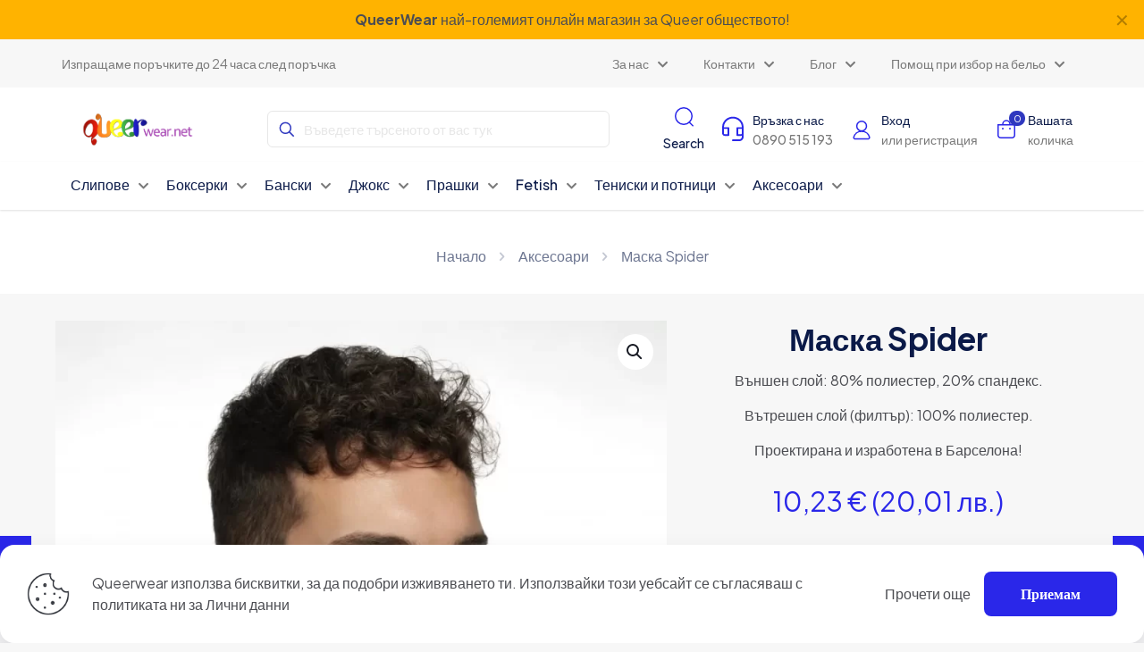

--- FILE ---
content_type: text/html; charset=UTF-8
request_url: https://queerwear.net/shop/maska-spider/
body_size: 36977
content:
<!DOCTYPE html><html lang="bg-BG" class="no-js " ><head><meta charset="UTF-8" /><meta name="description" content="Just another WordPress site"/><link rel="alternate" hreflang="bg-BG" href="https://queerwear.net/shop/maska-spider/"/><meta name='robots' content='index, follow, max-image-preview:large, max-snippet:-1, max-video-preview:-1' /><meta name="format-detection" content="telephone=no"><meta name="viewport" content="width=device-width, initial-scale=1, maximum-scale=1" /><meta name="theme-color" content="#ffffff" media="(prefers-color-scheme: light)"><meta name="theme-color" content="#ffffff" media="(prefers-color-scheme: dark)"><title>Маска Spider &#8212; Queerwear</title><meta name="description" content="Купи сега ☛ Маска Spider на отлична цена ➽ Бърза доставка в цяла България. ➽ Носи гордо Queer Wear ☎️0890 515 193" /><link rel="canonical" href="https://queerwear.net/shop/maska-spider/" /><meta property="og:locale" content="bg_BG" /><meta property="og:type" content="article" /><meta property="og:title" content="Маска Spider" /><meta property="og:description" content="Купи сега ☛ Маска Spider на отлична цена ➽ Бърза доставка в цяла България. ➽ Носи гордо Queer Wear ☎️0890 515 193" /><meta property="og:url" content="https://queerwear.net/shop/maska-spider/" /><meta property="og:site_name" content="Queerwear" /><meta property="article:publisher" content="https://www.facebook.com/belioybanski" /><meta property="article:modified_time" content="2026-01-05T08:16:51+00:00" /><meta property="og:image" content="https://queerwear.net/wp-content/uploads/2023/01/1597054208.webp" /><meta property="og:image:width" content="1000" /><meta property="og:image:height" content="1000" /><meta property="og:image:type" content="image/webp" /><meta name="twitter:card" content="summary_large_image" /><meta name="twitter:site" content="@queerwear" /><meta name="twitter:label1" content="Est. reading time" /><meta name="twitter:data1" content="1 минута" /> <script type="application/ld+json" class="yoast-schema-graph">{"@context":"https://schema.org","@graph":[{"@type":["WebPage","ItemPage"],"@id":"https://queerwear.net/shop/maska-spider/","url":"https://queerwear.net/shop/maska-spider/","name":"Маска Spider &#8212; Queerwear","isPartOf":{"@id":"https://queerwear.net/#website"},"primaryImageOfPage":{"@id":"https://queerwear.net/shop/maska-spider/#primaryimage"},"image":{"@id":"https://queerwear.net/shop/maska-spider/#primaryimage"},"thumbnailUrl":"https://queerwear.net/wp-content/uploads/2023/01/1597054208.webp","datePublished":"2023-01-31T13:54:08+00:00","dateModified":"2026-01-05T08:16:51+00:00","description":"Купи сега ☛ Маска Spider на отлична цена ➽ Бърза доставка в цяла България. ➽ Носи гордо Queer Wear ☎️0890 515 193","breadcrumb":{"@id":"https://queerwear.net/shop/maska-spider/#breadcrumb"},"inLanguage":"bg-BG","potentialAction":[{"@type":"ReadAction","target":["https://queerwear.net/shop/maska-spider/"]}]},{"@type":"ImageObject","inLanguage":"bg-BG","@id":"https://queerwear.net/shop/maska-spider/#primaryimage","url":"https://queerwear.net/wp-content/uploads/2023/01/1597054208.webp","contentUrl":"https://queerwear.net/wp-content/uploads/2023/01/1597054208.webp","width":1000,"height":1000},{"@type":"BreadcrumbList","@id":"https://queerwear.net/shop/maska-spider/#breadcrumb","itemListElement":[{"@type":"ListItem","position":1,"name":"Начало","item":"https://queerwear.net/"},{"@type":"ListItem","position":2,"name":"Продукти","item":"https://queerwear.net/shop/"},{"@type":"ListItem","position":3,"name":"Маска Spider"}]},{"@type":"WebSite","@id":"https://queerwear.net/#website","url":"https://queerwear.net/","name":"Queerwear.net","description":"","alternateName":"Queer Wear","potentialAction":[{"@type":"SearchAction","target":{"@type":"EntryPoint","urlTemplate":"https://queerwear.net/?s={search_term_string}"},"query-input":"required name=search_term_string"}],"inLanguage":"bg-BG"}]}</script> <link rel='dns-prefetch' href='//www.googletagmanager.com' /><link rel='dns-prefetch' href='//www.google.com' /><link rel='dns-prefetch' href='//fonts.googleapis.com' /><style id='global-styles-inline-css' type='text/css'>body{--wp--preset--color--black: #000000;--wp--preset--color--cyan-bluish-gray: #abb8c3;--wp--preset--color--white: #ffffff;--wp--preset--color--pale-pink: #f78da7;--wp--preset--color--vivid-red: #cf2e2e;--wp--preset--color--luminous-vivid-orange: #ff6900;--wp--preset--color--luminous-vivid-amber: #fcb900;--wp--preset--color--light-green-cyan: #7bdcb5;--wp--preset--color--vivid-green-cyan: #00d084;--wp--preset--color--pale-cyan-blue: #8ed1fc;--wp--preset--color--vivid-cyan-blue: #0693e3;--wp--preset--color--vivid-purple: #9b51e0;--wp--preset--gradient--vivid-cyan-blue-to-vivid-purple: linear-gradient(135deg,rgba(6,147,227,1) 0%,rgb(155,81,224) 100%);--wp--preset--gradient--light-green-cyan-to-vivid-green-cyan: linear-gradient(135deg,rgb(122,220,180) 0%,rgb(0,208,130) 100%);--wp--preset--gradient--luminous-vivid-amber-to-luminous-vivid-orange: linear-gradient(135deg,rgba(252,185,0,1) 0%,rgba(255,105,0,1) 100%);--wp--preset--gradient--luminous-vivid-orange-to-vivid-red: linear-gradient(135deg,rgba(255,105,0,1) 0%,rgb(207,46,46) 100%);--wp--preset--gradient--very-light-gray-to-cyan-bluish-gray: linear-gradient(135deg,rgb(238,238,238) 0%,rgb(169,184,195) 100%);--wp--preset--gradient--cool-to-warm-spectrum: linear-gradient(135deg,rgb(74,234,220) 0%,rgb(151,120,209) 20%,rgb(207,42,186) 40%,rgb(238,44,130) 60%,rgb(251,105,98) 80%,rgb(254,248,76) 100%);--wp--preset--gradient--blush-light-purple: linear-gradient(135deg,rgb(255,206,236) 0%,rgb(152,150,240) 100%);--wp--preset--gradient--blush-bordeaux: linear-gradient(135deg,rgb(254,205,165) 0%,rgb(254,45,45) 50%,rgb(107,0,62) 100%);--wp--preset--gradient--luminous-dusk: linear-gradient(135deg,rgb(255,203,112) 0%,rgb(199,81,192) 50%,rgb(65,88,208) 100%);--wp--preset--gradient--pale-ocean: linear-gradient(135deg,rgb(255,245,203) 0%,rgb(182,227,212) 50%,rgb(51,167,181) 100%);--wp--preset--gradient--electric-grass: linear-gradient(135deg,rgb(202,248,128) 0%,rgb(113,206,126) 100%);--wp--preset--gradient--midnight: linear-gradient(135deg,rgb(2,3,129) 0%,rgb(40,116,252) 100%);--wp--preset--font-size--small: 13px;--wp--preset--font-size--medium: 20px;--wp--preset--font-size--large: 36px;--wp--preset--font-size--x-large: 42px;--wp--preset--spacing--20: 0.44rem;--wp--preset--spacing--30: 0.67rem;--wp--preset--spacing--40: 1rem;--wp--preset--spacing--50: 1.5rem;--wp--preset--spacing--60: 2.25rem;--wp--preset--spacing--70: 3.38rem;--wp--preset--spacing--80: 5.06rem;--wp--preset--shadow--natural: 6px 6px 9px rgba(0, 0, 0, 0.2);--wp--preset--shadow--deep: 12px 12px 50px rgba(0, 0, 0, 0.4);--wp--preset--shadow--sharp: 6px 6px 0px rgba(0, 0, 0, 0.2);--wp--preset--shadow--outlined: 6px 6px 0px -3px rgba(255, 255, 255, 1), 6px 6px rgba(0, 0, 0, 1);--wp--preset--shadow--crisp: 6px 6px 0px rgba(0, 0, 0, 1);}:where(.is-layout-flex){gap: 0.5em;}:where(.is-layout-grid){gap: 0.5em;}body .is-layout-flow > .alignleft{float: left;margin-inline-start: 0;margin-inline-end: 2em;}body .is-layout-flow > .alignright{float: right;margin-inline-start: 2em;margin-inline-end: 0;}body .is-layout-flow > .aligncenter{margin-left: auto !important;margin-right: auto !important;}body .is-layout-constrained > .alignleft{float: left;margin-inline-start: 0;margin-inline-end: 2em;}body .is-layout-constrained > .alignright{float: right;margin-inline-start: 2em;margin-inline-end: 0;}body .is-layout-constrained > .aligncenter{margin-left: auto !important;margin-right: auto !important;}body .is-layout-constrained > :where(:not(.alignleft):not(.alignright):not(.alignfull)){max-width: var(--wp--style--global--content-size);margin-left: auto !important;margin-right: auto !important;}body .is-layout-constrained > .alignwide{max-width: var(--wp--style--global--wide-size);}body .is-layout-flex{display: flex;}body .is-layout-flex{flex-wrap: wrap;align-items: center;}body .is-layout-flex > *{margin: 0;}body .is-layout-grid{display: grid;}body .is-layout-grid > *{margin: 0;}:where(.wp-block-columns.is-layout-flex){gap: 2em;}:where(.wp-block-columns.is-layout-grid){gap: 2em;}:where(.wp-block-post-template.is-layout-flex){gap: 1.25em;}:where(.wp-block-post-template.is-layout-grid){gap: 1.25em;}.has-black-color{color: var(--wp--preset--color--black) !important;}.has-cyan-bluish-gray-color{color: var(--wp--preset--color--cyan-bluish-gray) !important;}.has-white-color{color: var(--wp--preset--color--white) !important;}.has-pale-pink-color{color: var(--wp--preset--color--pale-pink) !important;}.has-vivid-red-color{color: var(--wp--preset--color--vivid-red) !important;}.has-luminous-vivid-orange-color{color: var(--wp--preset--color--luminous-vivid-orange) !important;}.has-luminous-vivid-amber-color{color: var(--wp--preset--color--luminous-vivid-amber) !important;}.has-light-green-cyan-color{color: var(--wp--preset--color--light-green-cyan) !important;}.has-vivid-green-cyan-color{color: var(--wp--preset--color--vivid-green-cyan) !important;}.has-pale-cyan-blue-color{color: var(--wp--preset--color--pale-cyan-blue) !important;}.has-vivid-cyan-blue-color{color: var(--wp--preset--color--vivid-cyan-blue) !important;}.has-vivid-purple-color{color: var(--wp--preset--color--vivid-purple) !important;}.has-black-background-color{background-color: var(--wp--preset--color--black) !important;}.has-cyan-bluish-gray-background-color{background-color: var(--wp--preset--color--cyan-bluish-gray) !important;}.has-white-background-color{background-color: var(--wp--preset--color--white) !important;}.has-pale-pink-background-color{background-color: var(--wp--preset--color--pale-pink) !important;}.has-vivid-red-background-color{background-color: var(--wp--preset--color--vivid-red) !important;}.has-luminous-vivid-orange-background-color{background-color: var(--wp--preset--color--luminous-vivid-orange) !important;}.has-luminous-vivid-amber-background-color{background-color: var(--wp--preset--color--luminous-vivid-amber) !important;}.has-light-green-cyan-background-color{background-color: var(--wp--preset--color--light-green-cyan) !important;}.has-vivid-green-cyan-background-color{background-color: var(--wp--preset--color--vivid-green-cyan) !important;}.has-pale-cyan-blue-background-color{background-color: var(--wp--preset--color--pale-cyan-blue) !important;}.has-vivid-cyan-blue-background-color{background-color: var(--wp--preset--color--vivid-cyan-blue) !important;}.has-vivid-purple-background-color{background-color: var(--wp--preset--color--vivid-purple) !important;}.has-black-border-color{border-color: var(--wp--preset--color--black) !important;}.has-cyan-bluish-gray-border-color{border-color: var(--wp--preset--color--cyan-bluish-gray) !important;}.has-white-border-color{border-color: var(--wp--preset--color--white) !important;}.has-pale-pink-border-color{border-color: var(--wp--preset--color--pale-pink) !important;}.has-vivid-red-border-color{border-color: var(--wp--preset--color--vivid-red) !important;}.has-luminous-vivid-orange-border-color{border-color: var(--wp--preset--color--luminous-vivid-orange) !important;}.has-luminous-vivid-amber-border-color{border-color: var(--wp--preset--color--luminous-vivid-amber) !important;}.has-light-green-cyan-border-color{border-color: var(--wp--preset--color--light-green-cyan) !important;}.has-vivid-green-cyan-border-color{border-color: var(--wp--preset--color--vivid-green-cyan) !important;}.has-pale-cyan-blue-border-color{border-color: var(--wp--preset--color--pale-cyan-blue) !important;}.has-vivid-cyan-blue-border-color{border-color: var(--wp--preset--color--vivid-cyan-blue) !important;}.has-vivid-purple-border-color{border-color: var(--wp--preset--color--vivid-purple) !important;}.has-vivid-cyan-blue-to-vivid-purple-gradient-background{background: var(--wp--preset--gradient--vivid-cyan-blue-to-vivid-purple) !important;}.has-light-green-cyan-to-vivid-green-cyan-gradient-background{background: var(--wp--preset--gradient--light-green-cyan-to-vivid-green-cyan) !important;}.has-luminous-vivid-amber-to-luminous-vivid-orange-gradient-background{background: var(--wp--preset--gradient--luminous-vivid-amber-to-luminous-vivid-orange) !important;}.has-luminous-vivid-orange-to-vivid-red-gradient-background{background: var(--wp--preset--gradient--luminous-vivid-orange-to-vivid-red) !important;}.has-very-light-gray-to-cyan-bluish-gray-gradient-background{background: var(--wp--preset--gradient--very-light-gray-to-cyan-bluish-gray) !important;}.has-cool-to-warm-spectrum-gradient-background{background: var(--wp--preset--gradient--cool-to-warm-spectrum) !important;}.has-blush-light-purple-gradient-background{background: var(--wp--preset--gradient--blush-light-purple) !important;}.has-blush-bordeaux-gradient-background{background: var(--wp--preset--gradient--blush-bordeaux) !important;}.has-luminous-dusk-gradient-background{background: var(--wp--preset--gradient--luminous-dusk) !important;}.has-pale-ocean-gradient-background{background: var(--wp--preset--gradient--pale-ocean) !important;}.has-electric-grass-gradient-background{background: var(--wp--preset--gradient--electric-grass) !important;}.has-midnight-gradient-background{background: var(--wp--preset--gradient--midnight) !important;}.has-small-font-size{font-size: var(--wp--preset--font-size--small) !important;}.has-medium-font-size{font-size: var(--wp--preset--font-size--medium) !important;}.has-large-font-size{font-size: var(--wp--preset--font-size--large) !important;}.has-x-large-font-size{font-size: var(--wp--preset--font-size--x-large) !important;}
.wp-block-navigation a:where(:not(.wp-element-button)){color: inherit;}
:where(.wp-block-post-template.is-layout-flex){gap: 1.25em;}:where(.wp-block-post-template.is-layout-grid){gap: 1.25em;}
:where(.wp-block-columns.is-layout-flex){gap: 2em;}:where(.wp-block-columns.is-layout-grid){gap: 2em;}
.wp-block-pullquote{font-size: 1.5em;line-height: 1.6;}</style><link rel='stylesheet' id='photoswipe-css' href='https://queerwear.net/wp-content/plugins/woocommerce/assets/css/photoswipe/photoswipe.min.css?ver=8.5.4' type='text/css' media='all' /><link rel='stylesheet' id='photoswipe-default-skin-css' href='https://queerwear.net/wp-content/plugins/woocommerce/assets/css/photoswipe/default-skin/default-skin.min.css?ver=8.5.4' type='text/css' media='all' /><link rel='stylesheet' id='woocommerce-layout-css' href='https://queerwear.net/wp-content/cache/autoptimize/css/autoptimize_single_279a41fe094a1c0ff59f6d84dc6ec0d2.css?ver=8.5.4' type='text/css' media='all' /><link rel='stylesheet' id='woocommerce-smallscreen-css' href='https://queerwear.net/wp-content/cache/autoptimize/css/autoptimize_single_29ed0396622780590223cd919f310dd7.css?ver=8.5.4' type='text/css' media='only screen and (max-width: 768px)' /><link rel='stylesheet' id='woocommerce-general-css' href='https://queerwear.net/wp-content/cache/autoptimize/css/autoptimize_single_b9fc5b4f72501ef8bbdeb442018c81f7.css?ver=8.5.4' type='text/css' media='all' /><style id='woocommerce-inline-inline-css' type='text/css'>.woocommerce form .form-row .required { visibility: hidden; }</style><link rel='stylesheet' id='trp-language-switcher-style-css' href='https://queerwear.net/wp-content/cache/autoptimize/css/autoptimize_single_f9d429183da3884029ca2bdf7dac6e59.css?ver=2.7.0' type='text/css' media='all' /><link rel='stylesheet' id='mfn-be-css' href='https://queerwear.net/wp-content/themes/betheme/css/be.min.css?ver=27.3.5' type='text/css' media='all' /><link rel='stylesheet' id='mfn-animations-css' href='https://queerwear.net/wp-content/themes/betheme/assets/animations/animations.min.css?ver=27.3.5' type='text/css' media='all' /><link rel='stylesheet' id='mfn-font-awesome-css' href='https://queerwear.net/wp-content/themes/betheme/fonts/fontawesome/fontawesome.min.css?ver=27.3.5' type='text/css' media='all' /><link rel='stylesheet' id='mfn-responsive-css' href='https://queerwear.net/wp-content/themes/betheme/css/responsive.min.css?ver=27.3.5' type='text/css' media='all' /><link rel='stylesheet' id='mfn-fonts-css' href='https://fonts.googleapis.com/css?family=Plus+Jakarta+Sans%3A1%2C300%2C400%2C400italic%2C500%2C600%2C700%2C700italic&#038;display=swap&#038;ver=6.4.2' type='text/css' media='all' /><link rel='stylesheet' id='mfn-font-button-css' href='https://fonts.googleapis.com/css?family=Plus+Jakarta+Sans%3A400%2C600&#038;display=swap&#038;ver=6.4.2' type='text/css' media='all' /><link rel='stylesheet' id='mfn-woo-css' href='https://queerwear.net/wp-content/themes/betheme/css/woocommerce.min.css?ver=27.3.5' type='text/css' media='all' /><link rel='stylesheet' id='pwb-styles-frontend-css' href='https://queerwear.net/wp-content/cache/autoptimize/css/autoptimize_single_948a84da690ea4880246a305fa299fd7.css?ver=3.3.2' type='text/css' media='all' /><link rel='stylesheet' id='mfn-static-css' href='https://queerwear.net/wp-content/cache/autoptimize/css/autoptimize_single_44ca23dd8794632612dc0af4c0e1217e.css?ver=27.3.5' type='text/css' media='all' /><link rel='stylesheet' id='elementor-frontend-css' href='https://queerwear.net/wp-content/plugins/elementor/assets/css/frontend-lite.min.css?ver=3.19.0' type='text/css' media='all' /><link rel='stylesheet' id='eael-general-css' href='https://queerwear.net/wp-content/plugins/essential-addons-for-elementor-lite/assets/front-end/css/view/general.min.css?ver=5.9.7' type='text/css' media='all' /><style id='mfn-dynamic-inline-css' type='text/css'>form input.display-none{display:none!important}body{--mfn-featured-image: url(https://queerwear.net/wp-content/uploads/2023/01/1597054208.webp);}
/* Local Header Style 262 */
.mcb-section-zf4s3gw2d .mcb-section-inner-zf4s3gw2d{align-items:center;}.mcb-section-zf4s3gw2d{background-color:#FFB300;padding-top:10px;padding-bottom:10px;padding-right:5%;padding-left:5%;}.mcb-section .mcb-wrap-8dhm683a{flex-grow:1;}.mcb-section .mcb-wrap-8dhm683a .mcb-wrap-inner-8dhm683a{align-items:center;}.mcb-section .mcb-wrap .mcb-item-r9yfpymgq .mcb-column-inner-r9yfpymgq{text-align:center;}.mcb-section-rirlh2lf .mcb-section-inner-rirlh2lf{align-items:center;}.mcb-section-rirlh2lf{background-color:#FFFFFF;}.mcb-section .mcb-wrap-htuidcfqm{flex-grow:1;}.mcb-section .mcb-wrap-htuidcfqm .mcb-wrap-inner-htuidcfqm{align-items:center;}.mcb-section .mcb-wrap .mcb-item-jxdnoov9k .mfn-header-tmpl-menu-sidebar .mfn-header-tmpl-menu-sidebar-wrapper{align-items:flex-start;}.mcb-section .mcb-wrap .mcb-item-jxdnoov9k .mfn-header-tmpl-menu-sidebar{background-color:#FFFFFF;}.mcb-section .mcb-wrap .mcb-item-jxdnoov9k .mfn-header-tmpl-menu-sidebar .mfn-header-menu > li:hover > a{color:#5071D5;}.mcb-section .mcb-wrap .mcb-item-jxdnoov9k .mfn-header-tmpl-menu-sidebar .mfn-header-menu > li.current-menu-item > a{color:#5071D5;}.mcb-section .mcb-wrap .mcb-item-jxdnoov9k .mfn-header-tmpl-menu-sidebar .mfn-header-menu > li > a{color:#0B1A48;}.mcb-section .mcb-wrap .mcb-item-jxdnoov9k .mfn-header-tmpl-menu-sidebar .mfn-header-menu .menu-icon > i{color:#0B1A48;}.mcb-section .mcb-wrap .mcb-item-jxdnoov9k .mfn-header-tmpl-menu-sidebar .mfn-header-menu > li > a .menu-sub i{color:#0B1A48;}.mcb-section .mcb-wrap .mcb-item-jxdnoov9k .mfn-header-tmpl-menu-sidebar .mfn-header-menu > li > a:hover .menu-sub i{color:#5071D5;}.mcb-section .mcb-wrap .mcb-item-jxdnoov9k .mfn-header-tmpl-menu-sidebar .mfn-header-menu > li.current-menu-item > a .menu-sub i{color:#5071D5;}.mcb-section .mcb-wrap .mcb-item-jxdnoov9k .mfn-header-tmpl-menu-sidebar .mfn-header-menu a:hover > .menu-icon > i{color:#5071D5;}.mcb-section .mcb-wrap .mcb-item-jxdnoov9k .mfn-header-tmpl-menu-sidebar .mfn-header-menu > li.current-menu-item > a > .menu-icon i{color:#5071D5;}.mcb-section .mcb-wrap .mcb-item-jxdnoov9k .icon-wrapper i{color:#2F38BF;}.mcb-section .mcb-wrap .mcb-item-bec61xdp .logo-wrapper{align-items:center;}.mcb-section .mcb-wrap .mcb-item-bec61xdp{flex:0 0 250px;max-width:250px;}.mcb-section .mcb-wrap-ay6u6yf5h{flex-grow:1;}.mcb-section .mcb-wrap-ay6u6yf5h .mcb-wrap-inner-ay6u6yf5h{align-items:center;}.mcb-section .mcb-wrap .mcb-item-i3nh1zsd .mfn-icon-box .icon-wrapper .header-cart-count,.mcb-section .mcb-wrap .mcb-item-i3nh1zsd .mfn-icon-box .icon-wrapper .header-wishlist-count{top:-9px;right:-11px;background-color:#2F38BF;color:#FFFFFF;}.mcb-section .mcb-wrap .mcb-item-i3nh1zsd .icon-wrapper{--mfn-header-icon-color:#2F38BF;}.mcb-section .mcb-wrap .mcb-item-i3nh1zsd .mfn-icon-box .desc-wrapper{color:#0B1A48;}.mcb-section .mcb-wrap .mcb-item-i3nh1zsd .mfn-icon-box:hover .desc-wrapper{color:#2A27E9;}.mcb-section .mcb-wrap .mcb-item-i3nh1zsd .mfn-icon-box .icon-wrapper{--mfn-header-menu-icon-size:24px;}.mcb-section .mcb-wrap .mcb-item-i3nh1zsd .mcb-column-inner-i3nh1zsd{margin-right:15px;}.mcb-section .mcb-wrap .mcb-item-i3nh1zsd .desc-wrapper{font-size:14px;line-height:22px;font-weight:500;}.mcb-section .mcb-wrap .mcb-item-mx20vw3ke .mfn-icon-box .icon-wrapper .header-cart-count,.mcb-section .mcb-wrap .mcb-item-mx20vw3ke .mfn-icon-box .icon-wrapper .header-wishlist-count{top:-9px;right:-11px;background-color:#2F38BF;color:#FFFFFF;}.mcb-section .mcb-wrap .mcb-item-mx20vw3ke .icon-wrapper{--mfn-header-icon-color:#2F38BF;}.mcb-section .mcb-wrap .mcb-item-mx20vw3ke .mfn-icon-box .desc-wrapper{color:#0B1A48;}.mcb-section .mcb-wrap .mcb-item-mx20vw3ke .mfn-icon-box:hover .desc-wrapper{color:#2A27E9;}.mcb-section .mcb-wrap .mcb-item-mx20vw3ke .mfn-icon-box .icon-wrapper{--mfn-header-menu-icon-size:24px;}.mcb-section .mcb-wrap .mcb-item-mx20vw3ke .mcb-column-inner-mx20vw3ke{margin-right:15px;}.mcb-section .mcb-wrap .mcb-item-mx20vw3ke .desc-wrapper{font-size:14px;line-height:22px;font-weight:500;}.mcb-section .mcb-wrap .mcb-item-27bbiugsd .mfn-icon-box .icon-wrapper .header-cart-count,.mcb-section .mcb-wrap .mcb-item-27bbiugsd .mfn-icon-box .icon-wrapper .header-wishlist-count{top:-9px;right:-11px;background-color:#2F38BF;color:#FFFFFF;}.mcb-section .mcb-wrap .mcb-item-27bbiugsd .icon-wrapper{--mfn-header-icon-color:#2F38BF;}.mcb-section .mcb-wrap .mcb-item-27bbiugsd .mfn-icon-box .desc-wrapper{color:#0B1A48;}.mcb-section .mcb-wrap .mcb-item-27bbiugsd .mfn-icon-box:hover .desc-wrapper{color:#2A27E9;}.mcb-section .mcb-wrap .mcb-item-27bbiugsd .mfn-icon-box .icon-wrapper{--mfn-header-menu-icon-size:24px;}.mcb-section .mcb-wrap .mcb-item-27bbiugsd .mcb-column-inner-27bbiugsd{margin-right:15px;}.mcb-section .mcb-wrap .mcb-item-27bbiugsd .desc-wrapper{font-size:14px;line-height:22px;font-weight:500;}.mcb-section-4663fae38 .mcb-section-inner-4663fae38{align-items:center;}.mcb-section-4663fae38{background-color:#FFB300;padding-top:10px;padding-bottom:10px;padding-right:5%;padding-left:5%;}.mcb-section .mcb-wrap-309d4f612{flex-grow:1;}.mcb-section .mcb-wrap-309d4f612 .mcb-wrap-inner-309d4f612{align-items:center;}.mcb-section .mcb-wrap .mcb-item-8382f269e .mcb-column-inner-8382f269e{text-align:center;}.mcb-section-3fb98ad99 .mcb-section-inner-3fb98ad99{align-items:center;}.mcb-section-3fb98ad99{background-color:#F7F7F7;padding-top:10px;padding-bottom:10px;padding-right:5%;padding-left:5%;}.mcb-section .mcb-wrap-2cfcbc457{flex-grow:1;}.mcb-section .mcb-wrap-2cfcbc457 .mcb-wrap-inner-2cfcbc457{align-items:center;}.mcb-section .mcb-wrap .mcb-item-75a464788 .column_attr{font-size:14px;color:#797979;}.mcb-section .mcb-wrap-2a138e3cb{flex-grow:1;}.mcb-section .mcb-wrap-2a138e3cb .mcb-wrap-inner-2a138e3cb{align-items:center;}.mcb-section .mcb-wrap .mcb-item-cb8aba977 .mfn-header-menu{justify-content:flex-end;}.mcb-section .mcb-wrap .mcb-item-cb8aba977 .mfn-header-menu > li.mfn-menu-li > a.mfn-menu-link{color:#797979;font-size:14px;line-height:18px;font-weight:400;}.mcb-section .mcb-wrap .mcb-item-cb8aba977 .mfn-header-menu > li.mfn-menu-li:hover > a.mfn-menu-link{color:#2F38BF;}.mcb-section .mcb-wrap .mcb-item-cb8aba977 .mfn-header-menu > li.current-menu-item.mfn-menu-li > a.mfn-menu-link{color:#2F38BF;}.mcb-section .mcb-wrap .mcb-item-cb8aba977 .mfn-header-menu li.mfn-menu-li ul.mfn-submenu li.mfn-menu-li a.mfn-menu-link{font-size:14px;line-height:18px;font-weight:400;}.mcb-section-6f9f49c46 .mcb-section-inner-6f9f49c46{align-items:center;}.mcb-section-6f9f49c46{padding-bottom:10px;padding-top:20px;padding-right:5%;padding-left:5%;background-color:#FFFFFF;}.mcb-section .mcb-wrap-73af841f2{flex-grow:unset;}.mcb-section .mcb-wrap-73af841f2 .mcb-wrap-inner-73af841f2{align-items:center;margin-right:50px;}.mcb-section .mcb-wrap .mcb-item-39acfa454 .mfn-header-tmpl-menu-sidebar .mfn-header-tmpl-menu-sidebar-wrapper{align-items:center;}.mcb-section .mcb-wrap .mcb-item-39acfa454 .mfn-header-tmpl-menu-sidebar{background-color:#FFFFFF;}.mcb-section .mcb-wrap .mcb-item-39acfa454 .mfn-header-tmpl-menu-sidebar .mfn-header-menu > li:hover > a{color:#5071D5;}.mcb-section .mcb-wrap .mcb-item-39acfa454 .mfn-header-tmpl-menu-sidebar .mfn-header-menu > li.current-menu-item > a{color:#5071D5;}.mcb-section .mcb-wrap .mcb-item-39acfa454 .mfn-header-tmpl-menu-sidebar .mfn-header-menu > li > a{color:#0B1A48;}.mcb-section .mcb-wrap .mcb-item-39acfa454 .mfn-header-tmpl-menu-sidebar .mfn-header-menu .menu-icon > i{color:#0B1A48;}.mcb-section .mcb-wrap .mcb-item-39acfa454 .mfn-header-tmpl-menu-sidebar .mfn-header-menu > li > a .menu-sub i{color:#0B1A48;}.mcb-section .mcb-wrap .mcb-item-39acfa454 .mfn-header-tmpl-menu-sidebar .mfn-header-menu > li > a:hover .menu-sub i{color:#5071D5;}.mcb-section .mcb-wrap .mcb-item-39acfa454 .mfn-header-tmpl-menu-sidebar .mfn-header-menu > li.current-menu-item > a .menu-sub i{color:#5071D5;}.mcb-section .mcb-wrap .mcb-item-39acfa454 .mfn-header-tmpl-menu-sidebar .mfn-header-menu a:hover > .menu-icon > i{color:#5071D5;}.mcb-section .mcb-wrap .mcb-item-39acfa454 .mfn-header-tmpl-menu-sidebar .mfn-header-menu > li.current-menu-item > a > .menu-icon i{color:#5071D5;}.mcb-section .mcb-wrap .mcb-item-39acfa454 .icon-wrapper i{color:#2F38BF;}.mcb-section .mcb-wrap .mcb-item-4c7278dbb .logo-wrapper{align-items:center;}.mcb-section .mcb-wrap .mcb-item-4c7278dbb{flex:0 0 180px;max-width:180px;}.mcb-section .mcb-wrap-b0c1d74be{flex-grow:1;}.mcb-section .mcb-wrap-b0c1d74be .mcb-wrap-inner-b0c1d74be{align-items:center;}.mcb-section .mcb-wrap .mcb-item-41a4cbf07{flex:0 0 100%;max-width:100%;}.mcb-section .mcb-wrap .mcb-item-41a4cbf07 form input.field{border-radius:6px 6px 6px 6px;border-width:1px 1px 1px 1px;border-color:#E7E7E7;--mfn-header-search-color:#E7E7E7;}.mcb-section .mcb-wrap .mcb-item-41a4cbf07 form input{border-style:solid;}.mcb-section .mcb-wrap .mcb-item-41a4cbf07 .search_wrapper{--mfn-header-search-icon-color:#2F38BF;}.mcb-section .mcb-wrap .mcb-item-41a4cbf07 form input.field:focus{border-color:#2F38BF;--mfn-header-search-color:#6D73C0;background-color:#f7f7f7;}.mcb-section .mcb-wrap-e01d38303{flex-grow:unset;}.mcb-section .mcb-wrap-e01d38303 .mcb-wrap-inner-e01d38303{align-items:center;justify-content:space-between;flex-wrap:nowrap;margin-left:50px;}.mcb-section .mcb-wrap .mcb-item-899d65859 .mfn-icon-box .icon-wrapper .header-cart-count,.mcb-section .mcb-wrap .mcb-item-899d65859 .mfn-icon-box .icon-wrapper .header-wishlist-count{top:-9px;right:-11px;background-color:#2F38BF;color:#FFFFFF;}.mcb-section .mcb-wrap .mcb-item-899d65859 .icon-wrapper{--mfn-header-icon-color:#2F38BF;}.mcb-section .mcb-wrap .mcb-item-899d65859 .mcb-column-inner-899d65859{margin-right:15px;}.mcb-section .mcb-wrap .mcb-item-899d65859 .mfn-icon-box .icon-wrapper{--mfn-header-menu-icon-size:24px;}.mcb-section .mcb-wrap .mcb-item-899d65859 .mfn-icon-box .desc-wrapper{color:#0B1A48;}.mcb-section .mcb-wrap .mcb-item-899d65859 .mfn-icon-box:hover .desc-wrapper{color:#2A27E9;}.mcb-section .mcb-wrap .mcb-item-899d65859 .desc-wrapper{font-size:14px;line-height:22px;font-weight:500;}.mcb-section .mcb-wrap .mcb-item-7c1cff225 .mfn-icon-box .icon-wrapper .header-cart-count,.mcb-section .mcb-wrap .mcb-item-7c1cff225 .mfn-icon-box .icon-wrapper .header-wishlist-count{top:-9px;right:-11px;background-color:#2F38BF;color:#FFFFFF;}.mcb-section .mcb-wrap .mcb-item-7c1cff225 .icon-wrapper{--mfn-header-icon-color:#2F38BF;}.mcb-section .mcb-wrap .mcb-item-7c1cff225 .mcb-column-inner-7c1cff225{margin-right:15px;}.mcb-section .mcb-wrap .mcb-item-7c1cff225 .mfn-icon-box .icon-wrapper{--mfn-header-menu-icon-size:24px;}.mcb-section .mcb-wrap .mcb-item-7c1cff225 .mfn-icon-box .desc-wrapper{color:#0B1A48;}.mcb-section .mcb-wrap .mcb-item-7c1cff225 .mfn-icon-box:hover .desc-wrapper{color:#2A27E9;}.mcb-section .mcb-wrap .mcb-item-7c1cff225 .desc-wrapper{font-size:14px;line-height:22px;font-weight:500;}.mcb-section .mcb-wrap .mcb-item-edf0e4a8b .mfn-icon-box .icon-wrapper .header-cart-count,.mcb-section .mcb-wrap .mcb-item-edf0e4a8b .mfn-icon-box .icon-wrapper .header-wishlist-count{top:-9px;right:-11px;background-color:#2F38BF;color:#FFFFFF;}.mcb-section .mcb-wrap .mcb-item-edf0e4a8b .icon-wrapper{--mfn-header-icon-color:#2F38BF;}.mcb-section .mcb-wrap .mcb-item-edf0e4a8b .mfn-icon-box .desc-wrapper{color:#0B1A48;}.mcb-section .mcb-wrap .mcb-item-edf0e4a8b .mfn-icon-box:hover .desc-wrapper{color:#2A27E9;}.mcb-section .mcb-wrap .mcb-item-edf0e4a8b .mfn-icon-box .icon-wrapper{--mfn-header-menu-icon-size:24px;}.mcb-section .mcb-wrap .mcb-item-edf0e4a8b .mcb-column-inner-edf0e4a8b{margin-right:15px;}.mcb-section .mcb-wrap .mcb-item-edf0e4a8b .desc-wrapper{font-size:14px;line-height:22px;font-weight:500;}.mcb-section .mcb-wrap .mcb-item-8ef5dd0bf .mfn-icon-box .icon-wrapper .header-cart-count,.mcb-section .mcb-wrap .mcb-item-8ef5dd0bf .mfn-icon-box .icon-wrapper .header-wishlist-count{top:-9px;right:-9px;background-color:#2F38BF;color:#FFFFFF;}.mcb-section .mcb-wrap .mcb-item-8ef5dd0bf .icon-wrapper{--mfn-header-icon-color:#2F38BF;}.mcb-section .mcb-wrap .mcb-item-8ef5dd0bf .mfn-icon-box .desc-wrapper{color:#0B1A48;}.mcb-section .mcb-wrap .mcb-item-8ef5dd0bf .mfn-icon-box:hover .desc-wrapper{color:#2A27E9;}.mcb-section .mcb-wrap .mcb-item-8ef5dd0bf .mfn-icon-box .icon-wrapper{--mfn-header-menu-icon-size:24px;margin-right:12px;}.mcb-section .mcb-wrap .mcb-item-8ef5dd0bf .mcb-column-inner-8ef5dd0bf{margin-right:15px;}.mcb-section .mcb-wrap .mcb-item-8ef5dd0bf .desc-wrapper{font-size:14px;line-height:22px;font-weight:500;}.mcb-section-vwxcomcco .mcb-section-inner-vwxcomcco{align-items:center;}.mcb-section-vwxcomcco{padding-top:10px;padding-bottom:2px;padding-right:5%;padding-left:5%;background-color:#FFFFFF;border-style:solid;box-shadow: 0px 1px 2px 0px rgba(0,0,0,0.12);}.mcb-section .mcb-wrap-x8onuip1e{flex-grow:1;}.mcb-section .mcb-wrap-x8onuip1e .mcb-wrap-inner-x8onuip1e{align-items:center;}.mcb-section .mcb-wrap .mcb-item-g5zas6ihr .mfn-header-menu{justify-content:flex-start;}.mcb-section .mcb-wrap .mcb-item-g5zas6ihr .mfn-header-menu > li.mfn-menu-li{flex-grow:unset;--mfn-header-menu-animation-color:#2A27E9;}.mcb-section .mcb-wrap .mcb-item-g5zas6ihr .mfn-header-menu > li.mfn-menu-li > a.mfn-menu-link{color:#0B1A48;font-size:16px;font-weight:500;line-height:16px;padding-right:10px;padding-left:10px;padding-bottom:18px;}.mcb-section .mcb-wrap .mcb-item-g5zas6ihr .mfn-header-menu .mfn-menu-item-icon > i{color:#797979;}.mcb-section .mcb-wrap .mcb-item-g5zas6ihr .mfn-header-menu > li.mfn-menu-li > a.mfn-menu-link .mfn-menu-subicon i{color:#797979;}.mcb-section .mcb-wrap .mcb-item-g5zas6ihr .mfn-header-menu li.mfn-menu-li ul.mfn-submenu li.mfn-menu-li a.mfn-menu-link{color:#0B1A48;font-size:16px;font-weight:500;}.mcb-section .mcb-wrap .mcb-item-g5zas6ihr .mfn-header-menu li.mfn-menu-li ul.mfn-submenu li.mfn-menu-li .mfn-menu-item-icon > i{color:#0B1A48;}.mcb-section .mcb-wrap .mcb-item-g5zas6ihr .mfn-header-menu li.mfn-menu-li ul.mfn-submenu > li.mfn-menu-li > a.mfn-menu-link .mfn-menu-subicon i{color:#0B1A48;}.mcb-section .mcb-wrap .mcb-item-g5zas6ihr .mfn-header-menu li.mfn-menu-li ul.mfn-submenu > li.mfn-menu-li > a.mfn-menu-link:hover .mfn-menu-subicon i{color:#243D88;}.mcb-section .mcb-wrap .mcb-item-g5zas6ihr .mfn-header-menu li.mfn-menu-li ul.mfn-submenu > li.current-menu-item.mfn-menu-li > a.mfn-menu-link .mfn-menu-subicon i{color:#243D88;}.mcb-section .mcb-wrap .mcb-item-g5zas6ihr .mfn-header-menu li.mfn-menu-li ul.mfn-submenu li.mfn-menu-li:hover > a.mfn-menu-link > .mfn-menu-item-icon > i{color:#243D88;}.mcb-section .mcb-wrap .mcb-item-g5zas6ihr .mfn-header-menu li.mfn-menu-li ul.mfn-submenu > li.current-menu-item.mfn-menu-li > a.mfn-menu-link > .mfn-menu-item-icon i{color:#243D88;}.mcb-section .mcb-wrap .mcb-item-g5zas6ihr .mfn-header-menu li.mfn-menu-li ul.mfn-submenu li.mfn-menu-li a.mfn-menu-link:hover{color:#243D88;}.mcb-section .mcb-wrap .mcb-item-g5zas6ihr .mfn-header-menu > li.mfn-menu-li:hover > a.mfn-menu-link{color:#2A27E9;}.mcb-section .mcb-wrap .mcb-item-g5zas6ihr .mfn-header-menu a.mfn-menu-link:hover > .mfn-menu-item-icon > i{color:#2A27E9;}.mcb-section .mcb-wrap .mcb-item-g5zas6ihr .mfn-header-menu > li.current-menu-item.mfn-menu-li > a.mfn-menu-link > .mfn-menu-item-icon i{color:#2A27E9;}.mcb-section .mcb-wrap .mcb-item-g5zas6ihr .mfn-header-menu > li.mfn-menu-li > a.mfn-menu-link:hover .mfn-menu-subicon i{color:#2A27E9;}.mcb-section .mcb-wrap .mcb-item-g5zas6ihr .mfn-header-menu > li.current-menu-item.mfn-menu-li > a.mfn-menu-link .mfn-menu-subicon i{color:#2A27E9;}.mcb-section .mcb-wrap .mcb-item-g5zas6ihr .mcb-column-inner-g5zas6ihr{border-style:solid;}@media(max-width: 959px){.mcb-section-zf4s3gw2d .mcb-section-inner-zf4s3gw2d{align-items:center;}.mcb-section .mcb-wrap-8dhm683a{flex-grow:1;}.mcb-section .mcb-wrap-8dhm683a .mcb-wrap-inner-8dhm683a{align-items:center;}.mcb-section-rirlh2lf .mcb-section-inner-rirlh2lf{align-items:center;}.mcb-section .mcb-wrap-htuidcfqm{flex-grow:1;}.mcb-section .mcb-wrap-htuidcfqm .mcb-wrap-inner-htuidcfqm{align-items:center;}.mcb-section .mcb-wrap .mcb-item-bec61xdp .logo-wrapper{align-items:center;}.mcb-section .mcb-wrap-ay6u6yf5h{flex-grow:1;}.mcb-section .mcb-wrap-ay6u6yf5h .mcb-wrap-inner-ay6u6yf5h{align-items:center;}.mcb-section-4663fae38 .mcb-section-inner-4663fae38{align-items:center;}.mcb-section .mcb-wrap-309d4f612{flex-grow:1;}.mcb-section .mcb-wrap-309d4f612 .mcb-wrap-inner-309d4f612{align-items:center;}.mcb-section-3fb98ad99 .mcb-section-inner-3fb98ad99{align-items:center;}.mcb-section .mcb-wrap-2cfcbc457{flex-grow:1;}.mcb-section .mcb-wrap-2cfcbc457 .mcb-wrap-inner-2cfcbc457{align-items:center;}.mcb-section .mcb-wrap-2a138e3cb{flex-grow:1;}.mcb-section .mcb-wrap-2a138e3cb .mcb-wrap-inner-2a138e3cb{align-items:center;}.mcb-section .mcb-wrap .mcb-item-cb8aba977 .mfn-header-menu{justify-content:center;}.mcb-section .mcb-wrap .mcb-item-cb8aba977 .mfn-header-menu > li.mfn-menu-li{flex-grow:unset;}.mcb-section-6f9f49c46 .mcb-section-inner-6f9f49c46{align-items:center;}.mcb-section-6f9f49c46{padding-bottom:20px;}.mcb-section .mcb-wrap-73af841f2{flex-grow:unset;}.mcb-section .mcb-wrap-73af841f2 .mcb-wrap-inner-73af841f2{align-items:center;}.mcb-section .mcb-wrap .mcb-item-39acfa454 .mfn-header-tmpl-menu-sidebar .mfn-header-menu > li > a{font-size:24px;line-height:32px;}.mcb-section .mcb-wrap .mcb-item-39acfa454 .mfn-header-tmpl-menu-sidebar .mfn-header-menu > li{--mfn-header-menu-gap:10px;}.mcb-section .mcb-wrap .mcb-item-4c7278dbb .logo-wrapper{align-items:center;}.mcb-section .mcb-wrap-b0c1d74be{flex-grow:1;}.mcb-section .mcb-wrap-b0c1d74be .mcb-wrap-inner-b0c1d74be{align-items:center;}.mcb-section .mcb-wrap-e01d38303{flex-grow:1;}.mcb-section .mcb-wrap-e01d38303 .mcb-wrap-inner-e01d38303{align-items:center;margin-left:0px;justify-content:flex-end;}.mcb-section-vwxcomcco .mcb-section-inner-vwxcomcco{align-items:center;}.mcb-section .mcb-wrap-x8onuip1e{flex-grow:1;}.mcb-section .mcb-wrap-x8onuip1e .mcb-wrap-inner-x8onuip1e{align-items:center;}.mcb-section .mcb-wrap .mcb-item-g5zas6ihr .mfn-header-menu{justify-content:center;}}@media(max-width: 767px){.mcb-section-zf4s3gw2d .mcb-section-inner-zf4s3gw2d{align-items:center;}.mcb-section .mcb-wrap-8dhm683a{flex-grow:1;}.mcb-section .mcb-wrap-8dhm683a .mcb-wrap-inner-8dhm683a{align-items:center;}.mcb-section-rirlh2lf .mcb-section-inner-rirlh2lf{align-items:center;}.mcb-section-rirlh2lf{padding-top:20px;padding-bottom:20px;padding-right:5%;padding-left:5%;}.mcb-section .mcb-wrap-htuidcfqm{flex-grow:1;}.mcb-section .mcb-wrap-htuidcfqm .mcb-wrap-inner-htuidcfqm{align-items:center;}.mcb-section .mcb-wrap .mcb-item-bec61xdp .logo-wrapper{align-items:center;}.mcb-section .mcb-wrap .mcb-item-bec61xdp{flex:130px;max-width:130px;}.mcb-section .mcb-wrap .mcb-item-bec61xdp .mcb-column-inner-bec61xdp{padding-left:10px;}.mcb-section .mcb-wrap-ay6u6yf5h{flex-grow:1;}.mcb-section .mcb-wrap-ay6u6yf5h .mcb-wrap-inner-ay6u6yf5h{align-items:center;justify-content:flex-end;}.mcb-section-4663fae38 .mcb-section-inner-4663fae38{align-items:center;}.mcb-section .mcb-wrap-309d4f612{flex-grow:1;}.mcb-section .mcb-wrap-309d4f612 .mcb-wrap-inner-309d4f612{align-items:center;}.mcb-section-3fb98ad99 .mcb-section-inner-3fb98ad99{align-items:center;}.mcb-section .mcb-wrap-2cfcbc457{flex-grow:1;}.mcb-section .mcb-wrap-2cfcbc457 .mcb-wrap-inner-2cfcbc457{align-items:center;}.mcb-section .mcb-wrap-2a138e3cb{flex-grow:1;}.mcb-section .mcb-wrap-2a138e3cb .mcb-wrap-inner-2a138e3cb{align-items:center;}.mcb-section .mcb-wrap .mcb-item-cb8aba977 .mfn-header-menu{justify-content:center;}.mcb-section-6f9f49c46 .mcb-section-inner-6f9f49c46{align-items:center;}.mcb-section .mcb-wrap-73af841f2{flex-grow:1;}.mcb-section .mcb-wrap-73af841f2 .mcb-wrap-inner-73af841f2{align-items:center;}.mcb-section .mcb-wrap .mcb-item-4c7278dbb .logo-wrapper{align-items:center;}.mcb-section .mcb-wrap-b0c1d74be{flex-grow:1;}.mcb-section .mcb-wrap-b0c1d74be .mcb-wrap-inner-b0c1d74be{align-items:center;}.mcb-section .mcb-wrap-e01d38303{flex-grow:1;}.mcb-section .mcb-wrap-e01d38303 .mcb-wrap-inner-e01d38303{align-items:center;}.mcb-section-vwxcomcco .mcb-section-inner-vwxcomcco{align-items:center;}.mcb-section .mcb-wrap-x8onuip1e{flex-grow:1;}.mcb-section .mcb-wrap-x8onuip1e .mcb-wrap-inner-x8onuip1e{align-items:center;}.mcb-section .mcb-wrap .mcb-item-g5zas6ihr .mfn-header-menu{justify-content:center;}}.mcb-section .mcb-wrap .mcb-item-39acfa454{display: none;}@media(max-width: 1110px){ .mcb-section .mcb-wrap .mcb-item-39acfa454{display: block;}}@media(max-width: 1110px){ .mcb-section .mcb-wrap .mcb-item-g5zas6ihr{display: none;}}</style> <script defer id="google-analytics-opt-out-js-after" src="[data-uri]"></script> <script defer type="text/javascript" src="https://www.googletagmanager.com/gtag/js?id=G-DMC345E65T" id="google-tag-manager-js"></script> <script defer id="google-tag-manager-js-after" src="[data-uri]"></script> <script type="text/javascript" src="https://queerwear.net/wp-includes/js/jquery/jquery.min.js?ver=3.7.1" id="jquery-core-js"></script> <script defer type="text/javascript" src="https://queerwear.net/wp-content/cache/autoptimize/js/autoptimize_single_c923f969b35fbd0da55291880d0eef6e.js?ver=1.0" id="rcfwc-js-js"></script> <script defer type="text/javascript" src="https://www.google.com/recaptcha/api.js?explicit&amp;hl=bg_BG&amp;ver=6.4.2" id="recaptcha-js"></script> <script type="text/javascript" src="https://queerwear.net/wp-content/plugins/woocommerce/assets/js/jquery-blockui/jquery.blockUI.min.js?ver=2.7.0-wc.8.5.4" id="jquery-blockui-js" defer="defer" data-wp-strategy="defer"></script> <script defer id="wc-add-to-cart-js-extra" src="[data-uri]"></script> <script type="text/javascript" src="https://queerwear.net/wp-content/plugins/woocommerce/assets/js/frontend/add-to-cart.min.js?ver=8.5.4" id="wc-add-to-cart-js" defer="defer" data-wp-strategy="defer"></script> <script type="text/javascript" src="https://queerwear.net/wp-content/plugins/woocommerce/assets/js/zoom/jquery.zoom.min.js?ver=1.7.21-wc.8.5.4" id="zoom-js" defer="defer" data-wp-strategy="defer"></script> <script type="text/javascript" src="https://queerwear.net/wp-content/plugins/woocommerce/assets/js/flexslider/jquery.flexslider.min.js?ver=2.7.2-wc.8.5.4" id="flexslider-js" defer="defer" data-wp-strategy="defer"></script> <script type="text/javascript" src="https://queerwear.net/wp-content/plugins/woocommerce/assets/js/photoswipe/photoswipe.min.js?ver=4.1.1-wc.8.5.4" id="photoswipe-js" defer="defer" data-wp-strategy="defer"></script> <script type="text/javascript" src="https://queerwear.net/wp-content/plugins/woocommerce/assets/js/photoswipe/photoswipe-ui-default.min.js?ver=4.1.1-wc.8.5.4" id="photoswipe-ui-default-js" defer="defer" data-wp-strategy="defer"></script> <script defer id="wc-single-product-js-extra" src="[data-uri]"></script> <script type="text/javascript" src="https://queerwear.net/wp-content/plugins/woocommerce/assets/js/frontend/single-product.min.js?ver=8.5.4" id="wc-single-product-js" defer="defer" data-wp-strategy="defer"></script> <script type="text/javascript" src="https://queerwear.net/wp-content/plugins/woocommerce/assets/js/js-cookie/js.cookie.min.js?ver=2.1.4-wc.8.5.4" id="js-cookie-js" defer="defer" data-wp-strategy="defer"></script> <script defer id="woocommerce-js-extra" src="[data-uri]"></script> <script type="text/javascript" src="https://queerwear.net/wp-content/plugins/woocommerce/assets/js/frontend/woocommerce.min.js?ver=8.5.4" id="woocommerce-js" defer="defer" data-wp-strategy="defer"></script> <script defer type="text/javascript" src="https://queerwear.net/wp-content/cache/autoptimize/js/autoptimize_single_ab55c224299ea8f0fe7bf738772cc650.js?ver=2.7.0" id="trp-frontend-compatibility-js"></script> <script defer id="wc-cart-fragments-js-extra" src="[data-uri]"></script> <script type="text/javascript" src="https://queerwear.net/wp-content/plugins/woocommerce/assets/js/frontend/cart-fragments.min.js?ver=8.5.4" id="wc-cart-fragments-js" defer="defer" data-wp-strategy="defer"></script> <link rel='shortlink' href='https://queerwear.net/?p=8316' /><link rel="alternate" hreflang="bg-BG" href="https://queerwear.net/shop/maska-spider/"/><link rel="alternate" hreflang="bg" href="https://queerwear.net/shop/maska-spider/"/> <noscript><style>.woocommerce-product-gallery{ opacity: 1 !important; }</style></noscript><meta name="generator" content="Elementor 3.19.0; features: e_optimized_assets_loading, e_optimized_css_loading, additional_custom_breakpoints, block_editor_assets_optimize, e_image_loading_optimization; settings: css_print_method-external, google_font-enabled, font_display-swap"><meta name="generator" content="Powered by Slider Revolution 6.6.8 - responsive, Mobile-Friendly Slider Plugin for WordPress with comfortable drag and drop interface." /><link rel="icon" href="https://queerwear.net/wp-content/uploads/2023/02/cropped-1571465912-32x32.png" sizes="32x32" /><link rel="icon" href="https://queerwear.net/wp-content/uploads/2023/02/cropped-1571465912-192x192.png" sizes="192x192" /><link rel="apple-touch-icon" href="https://queerwear.net/wp-content/uploads/2023/02/cropped-1571465912-180x180.png" /><meta name="msapplication-TileImage" content="https://queerwear.net/wp-content/uploads/2023/02/cropped-1571465912-270x270.png" /></head><body class="product-template-default single single-product postid-8316 theme-betheme woocommerce woocommerce-page woocommerce-no-js translatepress-bg_BG mfn-header-template mfn-footer-default  color-custom content-brightness-light input-brightness-light style-simple button-custom layout-full-width if-modern-overlay no-shadows subheader-both-center responsive-overflow-x-mobile mobile-tb-center mobile-side-slide mobile-mini-mr-ll tablet-sticky mobile-sticky mobile-header-mini mobile-icon-user-ss mobile-icon-wishlist-ss mobile-icon-search-ss mobile-icon-wpml-ss mobile-icon-action-ss be-page-14 be-reg-2735 stock-disabled wishlist-active product-gallery-zoom wishlist-button mobile-row-2-products mfn-variable-swatches footer-menu-sticky shop-sidecart-active mfn-ajax-add-to-cart elementor-default elementor-kit-6"><div id="Wrapper"><style type="text/css">.mfn-content-blur #Content, .mfn-content-blur .mfn-main-slider{filter:blur(2px);}</style><div style="background-color:rgba(0,0,0,0.6);" class="mfn-header-overlay"></div><header id="mfn-header-template" data-id="262" style="position: relative; pointer-events: none;" data-mobile-type="absolute" data-type="fixed" class="mfn-header-tmpl mfn-header-main mfn-header-tmpl-fixed mfn-header-body-offset mfn-header-content-overlay mfn-hasMobile mfn-mobile-header-tmpl-absolute mfn-mobile-header-body-offset"><div  class="mfn-builder-content mfn-header-tmpl-builder"><section class="section mcb-section mfn-header-mobile-section mcb-section-zf4s3gw2d mcb-header-section close-button-left closeable-active full-width show-on-scroll mfn-temporary-hidden"  data-uid="zf4s3gw2d" data-close-days="0" style="" ><div class="mcb-background-overlay"></div><div class="section_wrapper mfn-wrapper-for-wraps mcb-section-inner mcb-section-inner-zf4s3gw2d"><div  class="wrap mcb-wrap mcb-wrap-8dhm683a mcb-header-wrap one tablet-one laptop-one mobile-one clearfix" data-desktop-col="one" data-laptop-col="laptop-one" data-tablet-col="tablet-one" data-mobile-col="mobile-one" style=""   ><div class="mcb-wrap-inner mcb-wrap-inner-8dhm683a mfn-module-wrapper mfn-wrapper-for-wraps"  ><div class="mcb-wrap-background-overlay"></div><div  class="column mcb-column mcb-item-r9yfpymgq one laptop-one tablet-one mobile-one column_header_promo_bar mfn-item-inline" style="" ><div class="mcb-column-inner mfn-module-wrapper mcb-column-inner-r9yfpymgq mcb-item-header_promo_bar-inner"><div class="promo_bar_slider" data-speed="4"><div class="pbs_one pbs-active"><b>QueerWear</b> най-големият онлайн магазин за Queer обществото!</div></div></div></div></div></div></div><span class="close-closeable-section mfn-close-icon"><span class="icon">&#10005;</span></span></section><section class="section mcb-section mfn-header-mobile-section mcb-section-rirlh2lf mcb-header-section close-button-left default-width show-on-scroll"   style="" ><div class="mcb-background-overlay"></div><div class="section_wrapper mfn-wrapper-for-wraps mcb-section-inner mcb-section-inner-rirlh2lf"><div  class="wrap mcb-wrap mcb-wrap-htuidcfqm mcb-header-wrap one-second tablet-one-second laptop-one-second mobile-one clearfix" data-desktop-col="one-second" data-laptop-col="laptop-one-second" data-tablet-col="tablet-one-second" data-mobile-col="mobile-one" style=""   ><div class="mcb-wrap-inner mcb-wrap-inner-htuidcfqm mfn-module-wrapper mfn-wrapper-for-wraps"  ><div class="mcb-wrap-background-overlay"></div><div  class="column mcb-column mcb-item-jxdnoov9k one laptop-one tablet-one mobile-one column_header_burger mfn-item-inline  hide-desktop" style="" ><div class="mcb-column-inner mfn-module-wrapper mcb-column-inner-jxdnoov9k mcb-item-header_burger-inner"><a data-nav="menu-vtoro-menju" href="#" class="mfn-icon-box mfn-header-menu-burger mfn-icon-box-top mfn-icon-box-center mfn-header-menu-toggle mfn-icon-box-empty-desc"  title=""><div class="icon-wrapper"><i class="icon-menu-fine" aria-hidden="true"></i></div></a><div class="mfn-header-tmpl-menu-sidebar mfn-header-tmpl-menu-sidebar-right mfn-close-icon-pos-default "><div class="mfn-header-tmpl-menu-sidebar-wrapper"><span class="mfn-close-icon mfn-header-menu-toggle"><span class="icon">&#10005;</span></span><ul id="menu-vtoro-menju" class="mfn-header-menu mfn-menu-align-flex-start mfn-menu-tablet-align-flex-start mfn-menu-mobile-align-flex-start mfn-items-align-top mfn-menu-icon-left mfn-menu-separator-off mfn-menu-submenu-on-click"><li id="menu-item-9703" class="menu-item menu-item-type-taxonomy menu-item-object-product_cat menu-item-9703 mfn-menu-li"><a href="https://queerwear.net/category/slipove/" class="mfn-menu-link"><span class="menu-item-helper mfn-menu-item-helper"></span><span class="label-wrapper mfn-menu-label-wrapper"><span class="menu-label">Слипове</span></span><span class="menu-sub mfn-menu-subicon"><i class="fas fa-arrow-down"></i></span></a></li><li id="menu-item-9704" class="menu-item menu-item-type-taxonomy menu-item-object-product_cat menu-item-9704 mfn-menu-li"><a href="https://queerwear.net/category/bokserki/" class="mfn-menu-link"><span class="menu-item-helper mfn-menu-item-helper"></span><span class="label-wrapper mfn-menu-label-wrapper"><span class="menu-label">Боксерки</span></span><span class="menu-sub mfn-menu-subicon"><i class="fas fa-arrow-down"></i></span></a></li><li id="menu-item-9705" class="menu-item menu-item-type-taxonomy menu-item-object-product_cat menu-item-9705 mfn-menu-li"><a href="https://queerwear.net/category/mazhki-banski/" class="mfn-menu-link"><span class="menu-item-helper mfn-menu-item-helper"></span><span class="label-wrapper mfn-menu-label-wrapper"><span class="menu-label">Бански</span></span><span class="menu-sub mfn-menu-subicon"><i class="fas fa-arrow-down"></i></span></a></li><li id="menu-item-9706" class="menu-item menu-item-type-taxonomy menu-item-object-product_cat menu-item-9706 mfn-menu-li"><a href="https://queerwear.net/category/dzhoks/" class="mfn-menu-link"><span class="menu-item-helper mfn-menu-item-helper"></span><span class="label-wrapper mfn-menu-label-wrapper"><span class="menu-label">Джокс</span></span><span class="menu-sub mfn-menu-subicon"><i class="fas fa-arrow-down"></i></span></a></li><li id="menu-item-9707" class="menu-item menu-item-type-taxonomy menu-item-object-product_cat menu-item-9707 mfn-menu-li"><a href="https://queerwear.net/category/mazhki-prashki/" class="mfn-menu-link"><span class="menu-item-helper mfn-menu-item-helper"></span><span class="label-wrapper mfn-menu-label-wrapper"><span class="menu-label">Прашки</span></span><span class="menu-sub mfn-menu-subicon"><i class="fas fa-arrow-down"></i></span></a></li><li id="menu-item-9708" class="menu-item menu-item-type-taxonomy menu-item-object-product_cat menu-item-9708 mfn-menu-li"><a href="https://queerwear.net/category/fetish/" class="mfn-menu-link"><span class="menu-item-helper mfn-menu-item-helper"></span><span class="label-wrapper mfn-menu-label-wrapper"><span class="menu-label">Fetish</span></span><span class="menu-sub mfn-menu-subicon"><i class="fas fa-arrow-down"></i></span></a></li><li id="menu-item-9709" class="menu-item menu-item-type-taxonomy menu-item-object-product_cat menu-item-9709 mfn-menu-li"><a href="https://queerwear.net/category/teniski-potnitsi/" class="mfn-menu-link"><span class="menu-item-helper mfn-menu-item-helper"></span><span class="label-wrapper mfn-menu-label-wrapper"><span class="menu-label">Тениски и потници</span></span><span class="menu-sub mfn-menu-subicon"><i class="fas fa-arrow-down"></i></span></a></li><li id="menu-item-9710" class="menu-item menu-item-type-taxonomy menu-item-object-product_cat current-product-ancestor current-menu-parent current-product-parent menu-item-9710 mfn-menu-li"><a href="https://queerwear.net/category/aksesoari/" class="mfn-menu-link"><span class="menu-item-helper mfn-menu-item-helper"></span><span class="label-wrapper mfn-menu-label-wrapper"><span class="menu-label">Аксесоари</span></span><span class="menu-sub mfn-menu-subicon"><i class="fas fa-arrow-down"></i></span></a></li><li id="menu-item-9712" class="menu-item menu-item-type-post_type menu-item-object-page menu-item-9712 mfn-menu-li"><a href="https://queerwear.net/pomosht-pri-izbor-na-belyo/" class="mfn-menu-link"><span class="menu-item-helper mfn-menu-item-helper"></span><span class="label-wrapper mfn-menu-label-wrapper"><span class="menu-label">Помощ при избор на бельо</span></span><span class="menu-sub mfn-menu-subicon"><i class="fas fa-arrow-down"></i></span></a></li><li id="menu-item-9711" class="menu-item menu-item-type-post_type menu-item-object-page menu-item-9711 mfn-menu-li"><a href="https://queerwear.net/kontakti/" class="mfn-menu-link"><span class="menu-item-helper mfn-menu-item-helper"></span><span class="label-wrapper mfn-menu-label-wrapper"><span class="menu-label">Контакти</span></span><span class="menu-sub mfn-menu-subicon"><i class="fas fa-arrow-down"></i></span></a></li></ul></div></div></div></div><div  class="column mcb-column mcb-item-bec61xdp one laptop-one tablet-one mobile-one column_header_logo mfn-item-custom-width" style="" ><div class="mcb-column-inner mfn-module-wrapper mcb-column-inner-bec61xdp mcb-item-header_logo-inner"><a class="logo-wrapper" href="https://queerwear.net"><img fetchpriority="high" src="https://queerwear.net/wp-content/uploads/2023/06/logo-posledno-e1686125268975.png#9701" alt="LOGO-POSLEDNO" width="598" height="188"></a></div></div></div></div><div  class="wrap mcb-wrap mcb-wrap-ay6u6yf5h mcb-header-wrap one-second tablet-one-second laptop-one-second mobile-one clearfix" data-desktop-col="one-second" data-laptop-col="laptop-one-second" data-tablet-col="tablet-one-second" data-mobile-col="mobile-one" style=""   ><div class="mcb-wrap-inner mcb-wrap-inner-ay6u6yf5h mfn-module-wrapper mfn-wrapper-for-wraps"  ><div class="mcb-wrap-background-overlay"></div><div  class="column mcb-column mcb-item-i3nh1zsd one laptop-one tablet-one mobile-one column_header_icon mfn-item-inline" style="" ><div class="mcb-column-inner mfn-module-wrapper mcb-column-inner-i3nh1zsd mcb-item-header_icon-inner"><div class="search_wrapper"><form method="get" class="form-searchform" action="https://queerwear.net/"> <svg class="icon_search" width="26" viewBox="0 0 26 26" aria-label="search icon"><defs><style>.path{fill:none;stroke:#000;stroke-miterlimit:10;stroke-width:1.5px;}</style></defs><circle class="path" cx="11.35" cy="11.35" r="6"></circle><line class="path" x1="15.59" y1="15.59" x2="20.65" y2="20.65"></line></svg> <span class="mfn-close-icon icon_close" tabindex="0"><span class="icon">✕</span></span> <input type="text" class="field" name="s" autocomplete="off" placeholder="Какво търсите?" aria-label="Какво търсите?" /> <input type="submit" class="display-none" value="" aria-label="Search"/></form></div><a  href="#" class="mfn-icon-box mfn-header-icon-box mfn-icon-box-left mfn-icon-box-center mfn-header-search-link mfn-search-button mfn-searchbar-toggle mfn-icon-box-empty-desc" title=""><div class="icon-wrapper"><img class="scale-with-grid" src="https://queerwear.net/wp-content/uploads/2022/08/bethemestore2-header-icon4.svg" alt="bethemestore2-header-icon4" width="24" height="26"></div></a></div></div><div  class="column mcb-column mcb-item-mx20vw3ke one laptop-one tablet-one mobile-one column_header_icon mfn-item-inline" style="" ><div class="mcb-column-inner mfn-module-wrapper mcb-column-inner-mx20vw3ke mcb-item-header_icon-inner"><a  href="https://queerwear.net/my-account/" class="mfn-icon-box mfn-header-icon-box mfn-icon-box-left mfn-icon-box-center mfn-header-account-link toggle-login-modal is-boxed mfn-icon-box-empty-desc" title=""><div class="icon-wrapper"><img class="scale-with-grid" src="https://queerwear.net/wp-content/uploads/2022/08/bethemestore2-header-icon2.svg" alt="bethemestore2-header-icon2" width="24" height="24"></div></a><div aria-disabled="true" class="mfn-header-login woocommerce mfn-header-modal-login"><span class="mfn-close-icon toggle-login-modal close-login-modal"><span class="icon">&#10005;</span></span><h4>Login</h4><form class="woocommerce-form woocommerce-form-login login" method="post" ><p class="form-row form-row-first"> <label for="username">Потребителско име или имейл&nbsp;<span class="required">*</span></label> <input type="text" class="input-text" name="username" aria-label="Username" autocomplete="username" /></p><p class="form-row form-row-last"> <label for="password">Парола&nbsp;<span class="required">*</span></label> <input class="input-text woocommerce-Input" type="password" name="password" aria-label="Password" autocomplete="current-password" /></p><div class="clear"></div><div class="g-recaptcha" data-sitekey="6LeaU3AkAAAAAFc3a_R2gaWXridf0-UmdPuN9rIH"></div> <br/><p class="form-row"> <label class="woocommerce-form__label woocommerce-form__label-for-checkbox woocommerce-form-login__rememberme"> <input class="woocommerce-form__input woocommerce-form__input-checkbox" name="rememberme" type="checkbox" value="forever" /> <span>Запомняне</span> </label> <input type="hidden"  name="woocommerce-login-nonce" value="36b5115eb3" /><input type="hidden" name="_wp_http_referer" value="/shop/maska-spider/" /> <input type="hidden" name="redirect" value="" /> <button type="submit" class="woocommerce-button button woocommerce-form-login__submit" name="login" value="Влизане">Влизане</button></p><p class="lost_password"> <a href="https://queerwear.net/my-account/lost-password/">Изгубена парола?</a></p><div class="clear"></div></form></div></div></div><div  class="column mcb-column mcb-item-27bbiugsd one laptop-one tablet-one mobile-one column_header_icon mfn-item-inline" style="" ><div class="mcb-column-inner mfn-module-wrapper mcb-column-inner-27bbiugsd mcb-item-header_icon-inner"><a  href="https://queerwear.net/cart/" class="mfn-icon-box mfn-header-icon-box mfn-icon-box-left mfn-icon-box-tablet-left mfn-icon-box-center mfn-header-cart-link toggle-mfn-cart mfn-icon-box-empty-desc" title=""><div class="icon-wrapper"><img loading="lazy" class="scale-with-grid" src="https://queerwear.net/wp-content/uploads/2022/08/bethemestore2-header-icon3.svg" alt="bethemestore2-header-icon3" width="24" height="24"><span class="header-cart-count mfn-header-icon-0">0</span></div></a></div></div></div></div></div></section><section class="section mcb-section mfn-default-section mcb-section-4663fae38 mcb-header-section close-button-right closeable-active full-width hide-on-scroll mfn-temporary-hidden"  data-uid="4663fae38" data-close-days="0" style="" ><div class="mcb-background-overlay"></div><div class="section_wrapper mfn-wrapper-for-wraps mcb-section-inner mcb-section-inner-4663fae38"><div  class="wrap mcb-wrap mcb-wrap-309d4f612 mcb-header-wrap one tablet-one laptop-one mobile-one clearfix" data-desktop-col="one" data-laptop-col="laptop-one" data-tablet-col="tablet-one" data-mobile-col="mobile-one" style=""   ><div class="mcb-wrap-inner mcb-wrap-inner-309d4f612 mfn-module-wrapper mfn-wrapper-for-wraps"  ><div class="mcb-wrap-background-overlay"></div><div  class="column mcb-column mcb-item-8382f269e one laptop-one tablet-one mobile-one column_header_promo_bar mfn-item-inline" style="" ><div class="mcb-column-inner mfn-module-wrapper mcb-column-inner-8382f269e mcb-item-header_promo_bar-inner"><div class="promo_bar_slider" data-speed="4"><div class="pbs_one pbs-active"><b>QueerWear</b> най-големият онлайн магазин за Queer обществото!</div></div></div></div></div></div></div><span class="close-closeable-section mfn-close-icon"><span class="icon">&#10005;</span></span></section><section class="section mcb-section mfn-default-section mcb-section-3fb98ad99 mcb-header-section  hide-mobile close-button-left full-width hide-on-scroll" id="ipad we ship"  style="" ><div class="mcb-background-overlay"></div><div class="section_wrapper mfn-wrapper-for-wraps mcb-section-inner mcb-section-inner-3fb98ad99"><div  class="wrap mcb-wrap mcb-wrap-2cfcbc457 mcb-header-wrap one tablet-one laptop-one mobile-one  hide-tablet clearfix" data-desktop-col="one" data-laptop-col="laptop-one" data-tablet-col="tablet-one" data-mobile-col="mobile-one" style=""   ><div class="mcb-wrap-inner mcb-wrap-inner-2cfcbc457 mfn-module-wrapper mfn-wrapper-for-wraps"  ><div class="mcb-wrap-background-overlay"></div><div  class="column mcb-column mcb-item-75a464788 one laptop-one tablet-one mobile-one column_column mfn-item-inline" style="" ><div class="mcb-column-inner mfn-module-wrapper mcb-column-inner-75a464788 mcb-item-column-inner"><div class="column_attr mfn-inline-editor clearfix" style=""><p>Изпращаме поръчките до 24 часа след поръчка</p></div></div></div></div></div><div  class="wrap mcb-wrap mcb-wrap-2a138e3cb mcb-header-wrap one tablet-one laptop-one mobile-one clearfix" data-desktop-col="one" data-laptop-col="laptop-one" data-tablet-col="tablet-one" data-mobile-col="mobile-one" style=""   ><div class="mcb-wrap-inner mcb-wrap-inner-2a138e3cb mfn-module-wrapper mfn-wrapper-for-wraps"  ><div class="mcb-wrap-background-overlay"></div><div  class="column mcb-column mcb-item-cb8aba977 one laptop-one tablet-one mobile-one column_header_menu mfn-item-inline" style="" ><div class="mcb-column-inner mfn-module-wrapper mcb-column-inner-cb8aba977 mcb-item-header_menu-inner"><ul id="menu-top-header-menu" class="mfn-header-menu mfn-header-mainmenu mfn-menu-align-flex-start mfn-menu-tablet-align-flex-start mfn-menu-mobile-align-flex-start mfn-menu-icon-left mfn-menu-separator-off mfn-menu-submenu-on-hover"><li id="menu-item-9631" class="menu-item menu-item-type-post_type menu-item-object-page menu-item-9631 mfn-menu-li"><a href="https://queerwear.net/za-nas/" class="mfn-menu-link"><span class="menu-item-helper mfn-menu-item-helper"></span><span class="label-wrapper mfn-menu-label-wrapper"><span class="menu-label">За нас</span></span><span class="menu-sub mfn-menu-subicon"><i class="fas fa-chevron-down"></i></span></a></li><li id="menu-item-9632" class="menu-item menu-item-type-post_type menu-item-object-page menu-item-9632 mfn-menu-li"><a href="https://queerwear.net/kontakti/" class="mfn-menu-link"><span class="menu-item-helper mfn-menu-item-helper"></span><span class="label-wrapper mfn-menu-label-wrapper"><span class="menu-label">Контакти</span></span><span class="menu-sub mfn-menu-subicon"><i class="fas fa-chevron-down"></i></span></a></li><li id="menu-item-9630" class="menu-item menu-item-type-post_type menu-item-object-page menu-item-9630 mfn-menu-li"><a href="https://queerwear.net/blog/" class="mfn-menu-link"><span class="menu-item-helper mfn-menu-item-helper"></span><span class="label-wrapper mfn-menu-label-wrapper"><span class="menu-label">Блог</span></span><span class="menu-sub mfn-menu-subicon"><i class="fas fa-chevron-down"></i></span></a></li><li id="menu-item-9633" class="menu-item menu-item-type-post_type menu-item-object-page menu-item-9633 mfn-menu-li"><a href="https://queerwear.net/pomosht-pri-izbor-na-belyo/" class="mfn-menu-link"><span class="menu-item-helper mfn-menu-item-helper"></span><span class="label-wrapper mfn-menu-label-wrapper"><span class="menu-label">Помощ при избор на бельо</span></span><span class="menu-sub mfn-menu-subicon"><i class="fas fa-chevron-down"></i></span></a></li></ul></div></div></div></div></div></section><section class="section mcb-section mfn-default-section mcb-section-6f9f49c46 mcb-header-section close-button-left full-width show-on-scroll" id="ipad menusearch"  style="" ><div class="mcb-background-overlay"></div><div class="section_wrapper mfn-wrapper-for-wraps mcb-section-inner mcb-section-inner-6f9f49c46"><div  class="wrap mcb-wrap mcb-wrap-73af841f2 mcb-header-wrap one-third tablet-one-third laptop-one-third mobile-one clearfix" data-desktop-col="one-third" data-laptop-col="laptop-one-third" data-tablet-col="tablet-one-third" data-mobile-col="mobile-one" style=""   ><div class="mcb-wrap-inner mcb-wrap-inner-73af841f2 mfn-module-wrapper mfn-wrapper-for-wraps"  ><div class="mcb-wrap-background-overlay"></div><div  class="column mcb-column mcb-item-39acfa454 one laptop-one tablet-one mobile-one column_header_burger mfn-item-inline" style="" ><div class="mcb-column-inner mfn-module-wrapper mcb-column-inner-39acfa454 mcb-item-header_burger-inner"><a data-nav="menu-3-categories-menu" href="#" class="mfn-icon-box mfn-header-menu-burger mfn-icon-box-top mfn-icon-box-center mfn-header-menu-toggle mfn-icon-box-empty-desc"  title=""><div class="icon-wrapper"><i class="icon-menu-fine" aria-hidden="true"></i></div></a><div class="mfn-header-tmpl-menu-sidebar mfn-header-tmpl-menu-sidebar-right mfn-close-icon-pos-default "><div class="mfn-header-tmpl-menu-sidebar-wrapper"><span class="mfn-close-icon mfn-header-menu-toggle"><span class="icon">&#10005;</span></span><div class="mfn-header-menu mfn-menu-align-flex-start mfn-menu-tablet-align-flex-start mfn-menu-mobile-align-flex-start mfn-items-align-top mfn-items-align-left mfn-menu-icon-left mfn-menu-separator-off mfn-menu-submenu-on-click"><ul><li id="menu-item-75" class="menu-item-75"><a><span class="menu-item-helper"></span><span class="label-wrapper"><span class="menu-label"></span></span></a></li><li id="menu-item-219" class="menu-item-219"><a><span class="menu-item-helper"></span><span class="label-wrapper"><span class="menu-label"></span></span></a></li><li id="menu-item-309" class="menu-item-309"><a><span class="menu-item-helper"></span><span class="label-wrapper"><span class="menu-label"></span></span></a></li><li id="menu-item-642" class="menu-item-642"><a><span class="menu-item-helper"></span><span class="label-wrapper"><span class="menu-label"></span></span></a></li><li id="menu-item-360" class="menu-item-360"><a><span class="menu-item-helper"></span><span class="label-wrapper"><span class="menu-label"></span></span></a></li><li id="menu-item-2168" class="menu-item-2168"><a><span class="menu-item-helper"></span><span class="label-wrapper"><span class="menu-label"></span></span></a></li><li id="menu-item-5032" class="menu-item-5032"><a><span class="menu-item-helper"></span><span class="label-wrapper"><span class="menu-label"></span></span></a></li><li id="menu-item-4410" class="menu-item-4410"><a><span class="menu-item-helper"></span><span class="label-wrapper"><span class="menu-label"></span></span></a></li><li id="menu-item-16" class="menu-item-16"><a><span class="menu-item-helper"></span><span class="label-wrapper"><span class="menu-label"></span></span></a></li><li id="menu-item-8737" class="menu-item-8737"><a><span class="menu-item-helper"></span><span class="label-wrapper"><span class="menu-label"></span></span></a></li><li id="menu-item-15" class="menu-item-15"><a><span class="menu-item-helper"></span><span class="label-wrapper"><span class="menu-label"></span></span></a></li><li id="menu-item-4412" class="menu-item-4412"><a><span class="menu-item-helper"></span><span class="label-wrapper"><span class="menu-label"></span></span></a></li><li id="menu-item-3" class="menu-item-3"><a><span class="menu-item-helper"></span><span class="label-wrapper"><span class="menu-label"></span></span></a></li><li id="menu-item-8" class="menu-item-8"><a><span class="menu-item-helper"></span><span class="label-wrapper"><span class="menu-label"></span></span></a></li><li id="menu-item-17" class="menu-item-17"><a><span class="menu-item-helper"></span><span class="label-wrapper"><span class="menu-label"></span></span></a></li><li id="menu-item-8748" class="menu-item-8748"><a><span class="menu-item-helper"></span><span class="label-wrapper"><span class="menu-label"></span></span></a></li><li id="menu-item-9626" class="menu-item-9626"><a><span class="menu-item-helper"></span><span class="label-wrapper"><span class="menu-label"></span></span></a></li><li id="menu-item-8740" class="menu-item-8740"><a><span class="menu-item-helper"></span><span class="label-wrapper"><span class="menu-label"></span></span></a></li><li id="menu-item-5030" class="menu-item-5030"><a><span class="menu-item-helper"></span><span class="label-wrapper"><span class="menu-label"></span></span></a></li><li id="menu-item-5888" class="menu-item-5888"><a><span class="menu-item-helper"></span><span class="label-wrapper"><span class="menu-label"></span></span></a></li><li id="menu-item-5884" class="menu-item-5884"><a><span class="menu-item-helper"></span><span class="label-wrapper"><span class="menu-label"></span></span></a></li></ul></div></div></div></div></div><div  class="column mcb-column mcb-item-4c7278dbb one laptop-one tablet-one mobile-one column_header_logo mfn-item-custom-width" style="" ><div class="mcb-column-inner mfn-module-wrapper mcb-column-inner-4c7278dbb mcb-item-header_logo-inner"><a class="logo-wrapper" href="https://queerwear.net"><img loading="lazy" src="https://queerwear.net/wp-content/uploads/2023/02/queerwear-logo.png#9236" alt="queerwear logo" width="803" height="229"></a></div></div></div></div><div  class="wrap mcb-wrap mcb-wrap-b0c1d74be mcb-header-wrap one-third tablet-one-third laptop-one-third mobile-one clearfix" data-desktop-col="one-third" data-laptop-col="laptop-one-third" data-tablet-col="tablet-one-third" data-mobile-col="mobile-one" style=""   ><div class="mcb-wrap-inner mcb-wrap-inner-b0c1d74be mfn-module-wrapper mfn-wrapper-for-wraps"  ><div class="mcb-wrap-background-overlay"></div><div  class="column mcb-column mcb-item-41a4cbf07 one laptop-one tablet-one mobile-one column_header_search mfn-item-custom-width  hide-mobile" style="" ><div class="mcb-column-inner mfn-module-wrapper mcb-column-inner-41a4cbf07 mcb-item-header_search-inner"><div class="search_wrapper"><form method="get" class="form-searchform" action="https://queerwear.net/"> <svg class="icon_search" width="26" viewBox="0 0 26 26" aria-label="search icon"><defs><style>.path{fill:none;stroke:#000;stroke-miterlimit:10;stroke-width:1.5px;}</style></defs><circle class="path" cx="11.35" cy="11.35" r="6"></circle><line class="path" x1="15.59" y1="15.59" x2="20.65" y2="20.65"></line></svg> <span class="mfn-close-icon icon_close" tabindex="0"><span class="icon">✕</span></span> <input type="text" class="field" name="s" autocomplete="off" placeholder="Въведете търсеното от вас тук" aria-label="Въведете търсеното от вас тук" /> <input type="submit" class="display-none" value="" aria-label="Search"/></form></div></div></div></div></div><div  class="wrap mcb-wrap mcb-wrap-e01d38303 mcb-header-wrap one-third tablet-one-third laptop-one-third mobile-one clearfix" data-desktop-col="one-third" data-laptop-col="laptop-one-third" data-tablet-col="tablet-one-third" data-mobile-col="mobile-one" style=""   ><div class="mcb-wrap-inner mcb-wrap-inner-e01d38303 mfn-module-wrapper mfn-wrapper-for-wraps"  ><div class="mcb-wrap-background-overlay"></div><div  class="column mcb-column mcb-item-899d65859 one laptop-one tablet-one mobile-one column_header_icon mfn-item-inline  hide-desktop hide-tablet" style="" ><div class="mcb-column-inner mfn-module-wrapper mcb-column-inner-899d65859 mcb-item-header_icon-inner"><div class="search_wrapper"><form method="get" class="form-searchform" action="https://queerwear.net/"> <svg class="icon_search" width="26" viewBox="0 0 26 26" aria-label="search icon"><defs><style>.path{fill:none;stroke:#000;stroke-miterlimit:10;stroke-width:1.5px;}</style></defs><circle class="path" cx="11.35" cy="11.35" r="6"></circle><line class="path" x1="15.59" y1="15.59" x2="20.65" y2="20.65"></line></svg> <span class="mfn-close-icon icon_close" tabindex="0"><span class="icon">✕</span></span> <input type="text" class="field" name="s" autocomplete="off" placeholder="Какво търсите?" aria-label="Какво търсите?" /> <input type="submit" class="display-none" value="" aria-label="Search"/></form></div><a  href="#" class="mfn-icon-box mfn-header-icon-box mfn-icon-box-top mfn-icon-box-mobile-left mfn-icon-box-center mfn-header-search-link mfn-search-button mfn-searchbar-toggle" title=""><div class="icon-wrapper"><img class="scale-with-grid" src="https://queerwear.net/wp-content/uploads/2022/08/bethemestore2-header-icon4.svg" alt="bethemestore2-header-icon4" width="24" height="26"></div><div class="desc-wrapper ">Search</div></a></div></div><div  class="column mcb-column mcb-item-7c1cff225 one laptop-one tablet-one mobile-one column_header_icon mfn-item-inline  hide-tablet hide-mobile" style="" ><div class="mcb-column-inner mfn-module-wrapper mcb-column-inner-7c1cff225 mcb-item-header_icon-inner"><a  href="tel:tel:0890515193" class="mfn-icon-box mfn-header-icon-box mfn-icon-box-left mfn-icon-box-center mfn-header-link" title=""><div class="icon-wrapper"><img loading="lazy" class="scale-with-grid" src="https://queerwear.net/wp-content/uploads/2022/08/bethemestore2-header-icon1.svg" alt="bethemestore2-header-icon1" width="18" height="22"></div><div class="desc-wrapper ">Връзка с нас <br><span style="color:#797979;">0890 515 193</span></div></a></div></div><div  class="column mcb-column mcb-item-edf0e4a8b one laptop-one tablet-one mobile-one column_header_icon mfn-item-inline" style="" ><div class="mcb-column-inner mfn-module-wrapper mcb-column-inner-edf0e4a8b mcb-item-header_icon-inner"><a  href="https://queerwear.net/my-account/" class="mfn-icon-box mfn-header-icon-box mfn-icon-box-left mfn-icon-box-center mfn-header-account-link toggle-login-modal is-boxed" title=""><div class="icon-wrapper"><img class="scale-with-grid" src="https://queerwear.net/wp-content/uploads/2022/08/bethemestore2-header-icon2.svg" alt="bethemestore2-header-icon2" width="24" height="24"></div><div class="desc-wrapper ">Вход <br><span style="color:#797979;">или регистрация</span></div></a><div aria-disabled="true" class="mfn-header-login woocommerce mfn-header-modal-login"><span class="mfn-close-icon toggle-login-modal close-login-modal"><span class="icon">&#10005;</span></span><h4>Login</h4><form class="woocommerce-form woocommerce-form-login login" method="post" ><p class="form-row form-row-first"> <label for="username">Потребителско име или имейл&nbsp;<span class="required">*</span></label> <input type="text" class="input-text" name="username" aria-label="Username" autocomplete="username" /></p><p class="form-row form-row-last"> <label for="password">Парола&nbsp;<span class="required">*</span></label> <input class="input-text woocommerce-Input" type="password" name="password" aria-label="Password" autocomplete="current-password" /></p><div class="clear"></div><div class="g-recaptcha" data-sitekey="6LeaU3AkAAAAAFc3a_R2gaWXridf0-UmdPuN9rIH"></div> <br/><p class="form-row"> <label class="woocommerce-form__label woocommerce-form__label-for-checkbox woocommerce-form-login__rememberme"> <input class="woocommerce-form__input woocommerce-form__input-checkbox" name="rememberme" type="checkbox" value="forever" /> <span>Запомняне</span> </label> <input type="hidden"  name="woocommerce-login-nonce" value="36b5115eb3" /><input type="hidden" name="_wp_http_referer" value="/shop/maska-spider/" /> <input type="hidden" name="redirect" value="" /> <button type="submit" class="woocommerce-button button woocommerce-form-login__submit" name="login" value="Влизане">Влизане</button></p><p class="lost_password"> <a href="https://queerwear.net/my-account/lost-password/">Изгубена парола?</a></p><div class="clear"></div></form></div></div></div><div  class="column mcb-column mcb-item-8ef5dd0bf one laptop-one tablet-one mobile-one column_header_icon mfn-item-inline" style="" ><div class="mcb-column-inner mfn-module-wrapper mcb-column-inner-8ef5dd0bf mcb-item-header_icon-inner"><a  href="https://queerwear.net/cart/" class="mfn-icon-box mfn-header-icon-box mfn-icon-box-left mfn-icon-box-tablet-left mfn-icon-box-center mfn-header-cart-link toggle-mfn-cart" title=""><div class="icon-wrapper"><img loading="lazy" class="scale-with-grid" src="https://queerwear.net/wp-content/uploads/2022/08/bethemestore2-header-icon3.svg" alt="bethemestore2-header-icon3" width="24" height="24"><span class="header-cart-count mfn-header-icon-0">0</span></div><div class="desc-wrapper ">Вашата<br><span style="color:#797979;">количка</span></div></a></div></div></div></div></div></section><section class="section mcb-section mfn-default-section mcb-section-vwxcomcco mcb-header-section  hide-tablet hide-mobile close-button-left full-width show-on-scroll"   style="" ><div class="mcb-background-overlay"></div><div class="section_wrapper mfn-wrapper-for-wraps mcb-section-inner mcb-section-inner-vwxcomcco"><div  class="wrap mcb-wrap mcb-wrap-x8onuip1e mcb-header-wrap one tablet-one laptop-one mobile-one clearfix" data-desktop-col="one" data-laptop-col="laptop-one" data-tablet-col="tablet-one" data-mobile-col="mobile-one" style=""   ><div class="mcb-wrap-inner mcb-wrap-inner-x8onuip1e mfn-module-wrapper mfn-wrapper-for-wraps"  ><div class="mcb-wrap-background-overlay"></div><div  class="column mcb-column mcb-item-g5zas6ihr one laptop-one tablet-one mobile-one column_header_menu mfn-item-inline" style="" ><div class="mcb-column-inner mfn-module-wrapper mcb-column-inner-g5zas6ihr mcb-item-header_menu-inner"><ul id="menu-kategorii" class="mfn-header-menu mfn-header-mainmenu mfn-menu-align-flex-start mfn-menu-tablet-align-flex-start mfn-menu-mobile-align-flex-start mfn-menu-icon-left mfn-menu-animation-toggle-line-bottom mfn-menu-separator-off mfn-menu-submenu-on-hover"><li id="menu-item-9635" class="menu-item menu-item-type-taxonomy menu-item-object-product_cat menu-item-9635 mfn-menu-li"><a href="https://queerwear.net/category/slipove/" class="mfn-menu-link"><span class="menu-item-helper mfn-menu-item-helper"></span><span class="label-wrapper mfn-menu-label-wrapper"><span class="menu-label">Слипове</span></span><span class="menu-sub mfn-menu-subicon"><i class="fas fa-chevron-down"></i></span></a></li><li id="menu-item-9636" class="menu-item menu-item-type-taxonomy menu-item-object-product_cat menu-item-9636 mfn-menu-li"><a href="https://queerwear.net/category/bokserki/" class="mfn-menu-link"><span class="menu-item-helper mfn-menu-item-helper"></span><span class="label-wrapper mfn-menu-label-wrapper"><span class="menu-label">Боксерки</span></span><span class="menu-sub mfn-menu-subicon"><i class="fas fa-chevron-down"></i></span></a></li><li id="menu-item-9637" class="menu-item menu-item-type-taxonomy menu-item-object-product_cat menu-item-9637 mfn-menu-li"><a href="https://queerwear.net/category/mazhki-banski/" class="mfn-menu-link"><span class="menu-item-helper mfn-menu-item-helper"></span><span class="label-wrapper mfn-menu-label-wrapper"><span class="menu-label">Бански</span></span><span class="menu-sub mfn-menu-subicon"><i class="fas fa-chevron-down"></i></span></a></li><li id="menu-item-9638" class="menu-item menu-item-type-taxonomy menu-item-object-product_cat menu-item-9638 mfn-menu-li"><a href="https://queerwear.net/category/dzhoks/" class="mfn-menu-link"><span class="menu-item-helper mfn-menu-item-helper"></span><span class="label-wrapper mfn-menu-label-wrapper"><span class="menu-label">Джокс</span></span><span class="menu-sub mfn-menu-subicon"><i class="fas fa-chevron-down"></i></span></a></li><li id="menu-item-9639" class="menu-item menu-item-type-taxonomy menu-item-object-product_cat menu-item-9639 mfn-menu-li"><a href="https://queerwear.net/category/mazhki-prashki/" class="mfn-menu-link"><span class="menu-item-helper mfn-menu-item-helper"></span><span class="label-wrapper mfn-menu-label-wrapper"><span class="menu-label">Прашки</span></span><span class="menu-sub mfn-menu-subicon"><i class="fas fa-chevron-down"></i></span></a></li><li id="menu-item-9640" class="menu-item menu-item-type-taxonomy menu-item-object-product_cat menu-item-9640 mfn-menu-li"><a href="https://queerwear.net/category/fetish/" class="mfn-menu-link"><span class="menu-item-helper mfn-menu-item-helper"></span><span class="label-wrapper mfn-menu-label-wrapper"><span class="menu-label">Fetish</span></span><span class="menu-sub mfn-menu-subicon"><i class="fas fa-chevron-down"></i></span></a></li><li id="menu-item-9641" class="menu-item menu-item-type-taxonomy menu-item-object-product_cat menu-item-9641 mfn-menu-li"><a href="https://queerwear.net/category/teniski-potnitsi/" class="mfn-menu-link"><span class="menu-item-helper mfn-menu-item-helper"></span><span class="label-wrapper mfn-menu-label-wrapper"><span class="menu-label">Тениски и потници</span></span><span class="menu-sub mfn-menu-subicon"><i class="fas fa-chevron-down"></i></span></a></li><li id="menu-item-9642" class="menu-item menu-item-type-taxonomy menu-item-object-product_cat current-product-ancestor current-menu-parent current-product-parent menu-item-9642 mfn-menu-li"><a href="https://queerwear.net/category/aksesoari/" class="mfn-menu-link"><span class="menu-item-helper mfn-menu-item-helper"></span><span class="label-wrapper mfn-menu-label-wrapper"><span class="menu-label">Аксесоари</span></span><span class="menu-sub mfn-menu-subicon"><i class="fas fa-chevron-down"></i></span></a></li></ul></div></div></div></div></div></section></div></header><div id="Header_wrapper"><div id="Subheader"><div class="container"><div class="column one"><h2 class="title"></h2><ul class="breadcrumbs woocommerce-breadcrumb"><li><a href="https://queerwear.net">Начало</a><span><i class="icon-right-open" aria-label="breadcrumbs separator"></i></span></li><li><a href="https://queerwear.net/category/aksesoari/">Аксесоари</a><span><i class="icon-right-open" aria-label="breadcrumbs separator"></i></span></li><li>Маска Spider<span><i class="icon-right-open" aria-label="breadcrumbs separator"></i></span></li></ul></div></div></div></div><div id="Content"><div class="content_wrapper clearfix"><main class="sections_group"><div class="entry-content" itemprop="mainContentOfPage"><section class="section woocommerce_before_main_content"><div class="section_wrapper no-bebuilder-section"><div class="column column-margin-0px one"></div></div></section><div class="section section_product_before_tabs"><div class="section_wrapper no-bebuilder-section clearfix"><div class="woocommerce-notices-wrapper"></div><div id="product-8316" class="style-default share-simple product type-product post-8316 status-publish first instock product_cat-aksesoari has-post-thumbnail taxable shipping-taxable purchasable product-type-variable" > <a class="fixed-nav fixed-nav-prev format- style-default" href="https://queerwear.net/shop/maska-rainbow-addicted/"><span class="arrow"><i class="icon-left-open-big" aria-hidden="true"></i></span><div class="photo"><img loading="lazy" width="150" height="150" src="https://queerwear.net/wp-content/uploads/2023/01/1616614445.webp" class="attachment-be_thumbnail size-be_thumbnail wp-post-image" alt="" decoding="async" srcset="https://queerwear.net/wp-content/uploads/2023/01/1616614445.webp 1000w, https://queerwear.net/wp-content/uploads/2023/01/1616614445-800x800.webp 800w, https://queerwear.net/wp-content/uploads/2023/01/1616614445-300x300.webp 300w, https://queerwear.net/wp-content/uploads/2023/01/1616614445-150x150.webp 150w, https://queerwear.net/wp-content/uploads/2023/01/1616614445-768x768.webp 768w, https://queerwear.net/wp-content/uploads/2023/01/1616614445-12x12.webp 12w, https://queerwear.net/wp-content/uploads/2023/01/1616614445-1x1.webp 1w, https://queerwear.net/wp-content/uploads/2023/01/1616614445-10x10.webp 10w" sizes="(max-width:767px) 150px, 150px" /></div><div class="desc"><h6>Маска Rainbow Addicted</h6><span class="date"><i class="icon-clock" aria-hidden="true"></i>януари 31, 2023</span></div></a><a class="fixed-nav fixed-nav-next format- style-default" href="https://queerwear.net/shop/maska-graphic/"><span class="arrow"><i class="icon-right-open-big" aria-hidden="true"></i></span><div class="photo"><img loading="lazy" width="150" height="150" src="https://queerwear.net/wp-content/uploads/2023/01/1597053863.webp" class="attachment-be_thumbnail size-be_thumbnail wp-post-image" alt="" decoding="async" srcset="https://queerwear.net/wp-content/uploads/2023/01/1597053863.webp 1000w, https://queerwear.net/wp-content/uploads/2023/01/1597053863-800x800.webp 800w, https://queerwear.net/wp-content/uploads/2023/01/1597053863-300x300.webp 300w, https://queerwear.net/wp-content/uploads/2023/01/1597053863-150x150.webp 150w, https://queerwear.net/wp-content/uploads/2023/01/1597053863-768x768.webp 768w, https://queerwear.net/wp-content/uploads/2023/01/1597053863-12x12.webp 12w, https://queerwear.net/wp-content/uploads/2023/01/1597053863-1x1.webp 1w, https://queerwear.net/wp-content/uploads/2023/01/1597053863-10x10.webp 10w" sizes="(max-width:767px) 150px, 150px" /></div><div class="desc"><h6>Маска Graphic</h6><span class="date"><i class="icon-clock" aria-hidden="true"></i>януари 31, 2023</span></div></a><div class="product_wrapper clearfix"><div class="product_image_wrapper column three-fifth"><div class="mcb-column-inner clearfix"><div class="woocommerce-product-gallery woocommerce-product-gallery--with-images woocommerce-product-gallery--columns-4 images mfn-product-has-gallery " data-columns="4" style="opacity: 0; transition: opacity .25s ease-in-out;"><figure class="woocommerce-product-gallery__wrapper" data-columns="4"><div data-thumb="https://queerwear.net/wp-content/uploads/2023/01/1597054208-300x300.webp" data-thumb-alt="" class="woocommerce-product-gallery__image"><a href="https://queerwear.net/wp-content/uploads/2023/01/1597054208.webp"><img loading="lazy" width="800" height="800" src="https://queerwear.net/wp-content/uploads/2023/01/1597054208-800x800.webp" class="wp-post-image" alt="" title="1597054208" data-caption="" data-src="https://queerwear.net/wp-content/uploads/2023/01/1597054208.webp" data-large_image="https://queerwear.net/wp-content/uploads/2023/01/1597054208.webp" data-large_image_width="1000" data-large_image_height="1000" decoding="async" srcset="https://queerwear.net/wp-content/uploads/2023/01/1597054208-800x800.webp 800w, https://queerwear.net/wp-content/uploads/2023/01/1597054208-300x300.webp 300w, https://queerwear.net/wp-content/uploads/2023/01/1597054208-150x150.webp 150w, https://queerwear.net/wp-content/uploads/2023/01/1597054208-768x768.webp 768w, https://queerwear.net/wp-content/uploads/2023/01/1597054208-12x12.webp 12w, https://queerwear.net/wp-content/uploads/2023/01/1597054208-1x1.webp 1w, https://queerwear.net/wp-content/uploads/2023/01/1597054208-10x10.webp 10w" sizes="(max-width:767px) 480px, (max-width:800px) 100vw, 800px" /></a></div><div data-thumb="https://queerwear.net/wp-content/uploads/2023/01/1597054213-300x300.webp" data-thumb-alt="" class="woocommerce-product-gallery__image"><a href="https://queerwear.net/wp-content/uploads/2023/01/1597054213.webp"><img loading="lazy" width="800" height="800" src="https://queerwear.net/wp-content/uploads/2023/01/1597054213-800x800.webp" class="" alt="" title="1597054213" data-caption="" data-src="https://queerwear.net/wp-content/uploads/2023/01/1597054213.webp" data-large_image="https://queerwear.net/wp-content/uploads/2023/01/1597054213.webp" data-large_image_width="1000" data-large_image_height="1000" decoding="async" srcset="https://queerwear.net/wp-content/uploads/2023/01/1597054213-800x800.webp 800w, https://queerwear.net/wp-content/uploads/2023/01/1597054213-300x300.webp 300w, https://queerwear.net/wp-content/uploads/2023/01/1597054213-150x150.webp 150w, https://queerwear.net/wp-content/uploads/2023/01/1597054213-768x768.webp 768w, https://queerwear.net/wp-content/uploads/2023/01/1597054213-12x12.webp 12w, https://queerwear.net/wp-content/uploads/2023/01/1597054213-1x1.webp 1w, https://queerwear.net/wp-content/uploads/2023/01/1597054213-10x10.webp 10w" sizes="(max-width:767px) 480px, (max-width:800px) 100vw, 800px" /></a></div><div data-thumb="https://queerwear.net/wp-content/uploads/2023/01/1597054216-300x300.webp" data-thumb-alt="" class="woocommerce-product-gallery__image"><a href="https://queerwear.net/wp-content/uploads/2023/01/1597054216.webp"><img loading="lazy" width="800" height="800" src="https://queerwear.net/wp-content/uploads/2023/01/1597054216-800x800.webp" class="" alt="" title="1597054216" data-caption="" data-src="https://queerwear.net/wp-content/uploads/2023/01/1597054216.webp" data-large_image="https://queerwear.net/wp-content/uploads/2023/01/1597054216.webp" data-large_image_width="1000" data-large_image_height="1000" decoding="async" srcset="https://queerwear.net/wp-content/uploads/2023/01/1597054216-800x800.webp 800w, https://queerwear.net/wp-content/uploads/2023/01/1597054216-300x300.webp 300w, https://queerwear.net/wp-content/uploads/2023/01/1597054216-150x150.webp 150w, https://queerwear.net/wp-content/uploads/2023/01/1597054216-768x768.webp 768w, https://queerwear.net/wp-content/uploads/2023/01/1597054216-12x12.webp 12w, https://queerwear.net/wp-content/uploads/2023/01/1597054216-1x1.webp 1w, https://queerwear.net/wp-content/uploads/2023/01/1597054216-10x10.webp 10w" sizes="(max-width:767px) 480px, (max-width:800px) 100vw, 800px" /></a></div><div data-thumb="https://queerwear.net/wp-content/uploads/2023/01/1597054220-300x300.webp" data-thumb-alt="" class="woocommerce-product-gallery__image"><a href="https://queerwear.net/wp-content/uploads/2023/01/1597054220.webp"><img loading="lazy" width="800" height="800" src="https://queerwear.net/wp-content/uploads/2023/01/1597054220-800x800.webp" class="" alt="" title="1597054220" data-caption="" data-src="https://queerwear.net/wp-content/uploads/2023/01/1597054220.webp" data-large_image="https://queerwear.net/wp-content/uploads/2023/01/1597054220.webp" data-large_image_width="1000" data-large_image_height="1000" decoding="async" srcset="https://queerwear.net/wp-content/uploads/2023/01/1597054220-800x800.webp 800w, https://queerwear.net/wp-content/uploads/2023/01/1597054220-300x300.webp 300w, https://queerwear.net/wp-content/uploads/2023/01/1597054220-150x150.webp 150w, https://queerwear.net/wp-content/uploads/2023/01/1597054220-768x768.webp 768w, https://queerwear.net/wp-content/uploads/2023/01/1597054220-12x12.webp 12w, https://queerwear.net/wp-content/uploads/2023/01/1597054220-1x1.webp 1w, https://queerwear.net/wp-content/uploads/2023/01/1597054220-10x10.webp 10w" sizes="(max-width:767px) 480px, (max-width:800px) 100vw, 800px" /></a></div><div data-thumb="https://queerwear.net/wp-content/uploads/2023/01/1597054223-300x300.webp" data-thumb-alt="" class="woocommerce-product-gallery__image"><a href="https://queerwear.net/wp-content/uploads/2023/01/1597054223.webp"><img loading="lazy" width="800" height="800" src="https://queerwear.net/wp-content/uploads/2023/01/1597054223-800x800.webp" class="" alt="" title="1597054223" data-caption="" data-src="https://queerwear.net/wp-content/uploads/2023/01/1597054223.webp" data-large_image="https://queerwear.net/wp-content/uploads/2023/01/1597054223.webp" data-large_image_width="1000" data-large_image_height="1000" decoding="async" srcset="https://queerwear.net/wp-content/uploads/2023/01/1597054223-800x800.webp 800w, https://queerwear.net/wp-content/uploads/2023/01/1597054223-300x300.webp 300w, https://queerwear.net/wp-content/uploads/2023/01/1597054223-150x150.webp 150w, https://queerwear.net/wp-content/uploads/2023/01/1597054223-768x768.webp 768w, https://queerwear.net/wp-content/uploads/2023/01/1597054223-12x12.webp 12w, https://queerwear.net/wp-content/uploads/2023/01/1597054223-1x1.webp 1w, https://queerwear.net/wp-content/uploads/2023/01/1597054223-10x10.webp 10w" sizes="(max-width:767px) 480px, (max-width:800px) 100vw, 800px" /></a></div><div data-thumb="https://queerwear.net/wp-content/uploads/2023/01/1597054226-300x300.webp" data-thumb-alt="" class="woocommerce-product-gallery__image"><a href="https://queerwear.net/wp-content/uploads/2023/01/1597054226.webp"><img loading="lazy" width="800" height="800" src="https://queerwear.net/wp-content/uploads/2023/01/1597054226-800x800.webp" class="" alt="" title="1597054226" data-caption="" data-src="https://queerwear.net/wp-content/uploads/2023/01/1597054226.webp" data-large_image="https://queerwear.net/wp-content/uploads/2023/01/1597054226.webp" data-large_image_width="1000" data-large_image_height="1000" decoding="async" srcset="https://queerwear.net/wp-content/uploads/2023/01/1597054226-800x800.webp 800w, https://queerwear.net/wp-content/uploads/2023/01/1597054226-300x300.webp 300w, https://queerwear.net/wp-content/uploads/2023/01/1597054226-150x150.webp 150w, https://queerwear.net/wp-content/uploads/2023/01/1597054226-768x768.webp 768w, https://queerwear.net/wp-content/uploads/2023/01/1597054226-12x12.webp 12w, https://queerwear.net/wp-content/uploads/2023/01/1597054226-1x1.webp 1w, https://queerwear.net/wp-content/uploads/2023/01/1597054226-10x10.webp 10w" sizes="(max-width:767px) 480px, (max-width:800px) 100vw, 800px" /></a></div><div data-thumb="https://queerwear.net/wp-content/uploads/2023/01/1597054229-300x300.webp" data-thumb-alt="" class="woocommerce-product-gallery__image"><a href="https://queerwear.net/wp-content/uploads/2023/01/1597054229.webp"><img loading="lazy" width="800" height="800" src="https://queerwear.net/wp-content/uploads/2023/01/1597054229-800x800.webp" class="" alt="" title="1597054229" data-caption="" data-src="https://queerwear.net/wp-content/uploads/2023/01/1597054229.webp" data-large_image="https://queerwear.net/wp-content/uploads/2023/01/1597054229.webp" data-large_image_width="1000" data-large_image_height="1000" decoding="async" srcset="https://queerwear.net/wp-content/uploads/2023/01/1597054229-800x800.webp 800w, https://queerwear.net/wp-content/uploads/2023/01/1597054229-300x300.webp 300w, https://queerwear.net/wp-content/uploads/2023/01/1597054229-150x150.webp 150w, https://queerwear.net/wp-content/uploads/2023/01/1597054229-768x768.webp 768w, https://queerwear.net/wp-content/uploads/2023/01/1597054229-12x12.webp 12w, https://queerwear.net/wp-content/uploads/2023/01/1597054229-1x1.webp 1w, https://queerwear.net/wp-content/uploads/2023/01/1597054229-10x10.webp 10w" sizes="(max-width:767px) 480px, (max-width:800px) 100vw, 800px" /></a></div></figure></div></div></div><div class="entry-summary column two-fifth"><div class="mcb-column-inner"><h1 class="product_title entry-title"> Маска Spider</h1><div class="woocommerce-product-details__short-description"><p>Външен слой: 80% полиестер, 20% спандекс.</p><p>Вътрешен слой (филтър): 100% полиестер.</p><p>Проектирана и изработена в Барселона!</p></div><p class="price"><span class="woocommerce-Price-amount amount"><bdi>10,23&nbsp;<span class="woocommerce-Price-currencySymbol">&euro;</span></bdi></span><span class="woocommerce-Price-amount amount amount-eur"> <bdi>(20,01 лв.)</bdi> </span></p><form class="variations_form cart" action="https://queerwear.net/shop/maska-spider/" method="post" enctype='multipart/form-data' data-product_id="8316" data-product_variations="[{&quot;attributes&quot;:{&quot;attribute_pa_size&quot;:&quot;one-size&quot;,&quot;attribute_pa_color&quot;:&quot;royal-blue&quot;},&quot;availability_html&quot;:&quot;&lt;p class=\&quot;stock in-stock\&quot;&gt;1 \u043d\u0430\u043b\u0438\u0447\u043d\u0438&lt;\/p&gt;\n&quot;,&quot;backorders_allowed&quot;:false,&quot;dimensions&quot;:{&quot;length&quot;:&quot;&quot;,&quot;width&quot;:&quot;&quot;,&quot;height&quot;:&quot;&quot;},&quot;dimensions_html&quot;:&quot;\u041d\u044f\u043c\u0430&quot;,&quot;display_price&quot;:10.230000000000000426325641456060111522674560546875,&quot;display_regular_price&quot;:10.230000000000000426325641456060111522674560546875,&quot;image&quot;:{&quot;title&quot;:&quot;1597054208&quot;,&quot;caption&quot;:&quot;&quot;,&quot;url&quot;:&quot;https:\/\/queerwear.net\/wp-content\/uploads\/2023\/01\/1597054208.webp&quot;,&quot;alt&quot;:&quot;1597054208&quot;,&quot;src&quot;:&quot;https:\/\/queerwear.net\/wp-content\/uploads\/2023\/01\/1597054208-800x800.webp&quot;,&quot;srcset&quot;:&quot;https:\/\/queerwear.net\/wp-content\/uploads\/2023\/01\/1597054208-800x800.webp 800w, https:\/\/queerwear.net\/wp-content\/uploads\/2023\/01\/1597054208-300x300.webp 300w, https:\/\/queerwear.net\/wp-content\/uploads\/2023\/01\/1597054208-150x150.webp 150w, https:\/\/queerwear.net\/wp-content\/uploads\/2023\/01\/1597054208-768x768.webp 768w, https:\/\/queerwear.net\/wp-content\/uploads\/2023\/01\/1597054208-12x12.webp 12w, https:\/\/queerwear.net\/wp-content\/uploads\/2023\/01\/1597054208-1x1.webp 1w, https:\/\/queerwear.net\/wp-content\/uploads\/2023\/01\/1597054208-10x10.webp 10w&quot;,&quot;sizes&quot;:&quot;(max-width:767px) 480px, (max-width:800px) 100vw, 800px&quot;,&quot;full_src&quot;:&quot;https:\/\/queerwear.net\/wp-content\/uploads\/2023\/01\/1597054208.webp&quot;,&quot;full_src_w&quot;:1000,&quot;full_src_h&quot;:1000,&quot;gallery_thumbnail_src&quot;:&quot;https:\/\/queerwear.net\/wp-content\/uploads\/2023\/01\/1597054208-300x300.webp&quot;,&quot;gallery_thumbnail_src_w&quot;:300,&quot;gallery_thumbnail_src_h&quot;:300,&quot;thumb_src&quot;:&quot;https:\/\/queerwear.net\/wp-content\/uploads\/2023\/01\/1597054208-800x800.webp&quot;,&quot;thumb_src_w&quot;:800,&quot;thumb_src_h&quot;:800,&quot;src_w&quot;:800,&quot;src_h&quot;:800},&quot;image_id&quot;:8317,&quot;is_downloadable&quot;:false,&quot;is_in_stock&quot;:true,&quot;is_purchasable&quot;:true,&quot;is_sold_individually&quot;:&quot;no&quot;,&quot;is_virtual&quot;:false,&quot;max_qty&quot;:1,&quot;min_qty&quot;:1,&quot;price_html&quot;:&quot;&quot;,&quot;sku&quot;:&quot;AC106&quot;,&quot;variation_description&quot;:&quot;&quot;,&quot;variation_id&quot;:8324,&quot;variation_is_active&quot;:true,&quot;variation_is_visible&quot;:true,&quot;weight&quot;:&quot;&quot;,&quot;weight_html&quot;:&quot;\u041d\u044f\u043c\u0430&quot;,&quot;google_analytics_integration&quot;:{&quot;id&quot;:&quot;AC106&quot;,&quot;variant&quot;:&quot;\u0420\u0430\u0437\u043c\u0435\u0440: \u0423\u043d\u0438\u0432\u0435\u0440\u0441\u0430\u043b\u0435\u043d (One Size), \u0426\u0432\u044f\u0442: \u041a\u0440\u0430\u043b\u0441\u043a\u043e \u0441\u0438\u043d\u044c\u043e&quot;}},{&quot;attributes&quot;:{&quot;attribute_pa_size&quot;:&quot;one-size&quot;,&quot;attribute_pa_color&quot;:&quot;cherven&quot;},&quot;availability_html&quot;:&quot;&lt;p class=\&quot;stock in-stock\&quot;&gt;1 \u043d\u0430\u043b\u0438\u0447\u043d\u0438&lt;\/p&gt;\n&quot;,&quot;backorders_allowed&quot;:false,&quot;dimensions&quot;:{&quot;length&quot;:&quot;&quot;,&quot;width&quot;:&quot;&quot;,&quot;height&quot;:&quot;&quot;},&quot;dimensions_html&quot;:&quot;\u041d\u044f\u043c\u0430&quot;,&quot;display_price&quot;:10.230000000000000426325641456060111522674560546875,&quot;display_regular_price&quot;:10.230000000000000426325641456060111522674560546875,&quot;image&quot;:{&quot;title&quot;:&quot;1597054208&quot;,&quot;caption&quot;:&quot;&quot;,&quot;url&quot;:&quot;https:\/\/queerwear.net\/wp-content\/uploads\/2023\/01\/1597054208.webp&quot;,&quot;alt&quot;:&quot;1597054208&quot;,&quot;src&quot;:&quot;https:\/\/queerwear.net\/wp-content\/uploads\/2023\/01\/1597054208-800x800.webp&quot;,&quot;srcset&quot;:&quot;https:\/\/queerwear.net\/wp-content\/uploads\/2023\/01\/1597054208-800x800.webp 800w, https:\/\/queerwear.net\/wp-content\/uploads\/2023\/01\/1597054208-300x300.webp 300w, https:\/\/queerwear.net\/wp-content\/uploads\/2023\/01\/1597054208-150x150.webp 150w, https:\/\/queerwear.net\/wp-content\/uploads\/2023\/01\/1597054208-768x768.webp 768w, https:\/\/queerwear.net\/wp-content\/uploads\/2023\/01\/1597054208-12x12.webp 12w, https:\/\/queerwear.net\/wp-content\/uploads\/2023\/01\/1597054208-1x1.webp 1w, https:\/\/queerwear.net\/wp-content\/uploads\/2023\/01\/1597054208-10x10.webp 10w&quot;,&quot;sizes&quot;:&quot;(max-width:767px) 480px, (max-width:800px) 100vw, 800px&quot;,&quot;full_src&quot;:&quot;https:\/\/queerwear.net\/wp-content\/uploads\/2023\/01\/1597054208.webp&quot;,&quot;full_src_w&quot;:1000,&quot;full_src_h&quot;:1000,&quot;gallery_thumbnail_src&quot;:&quot;https:\/\/queerwear.net\/wp-content\/uploads\/2023\/01\/1597054208-300x300.webp&quot;,&quot;gallery_thumbnail_src_w&quot;:300,&quot;gallery_thumbnail_src_h&quot;:300,&quot;thumb_src&quot;:&quot;https:\/\/queerwear.net\/wp-content\/uploads\/2023\/01\/1597054208-800x800.webp&quot;,&quot;thumb_src_w&quot;:800,&quot;thumb_src_h&quot;:800,&quot;src_w&quot;:800,&quot;src_h&quot;:800},&quot;image_id&quot;:8317,&quot;is_downloadable&quot;:false,&quot;is_in_stock&quot;:true,&quot;is_purchasable&quot;:true,&quot;is_sold_individually&quot;:&quot;no&quot;,&quot;is_virtual&quot;:false,&quot;max_qty&quot;:1,&quot;min_qty&quot;:1,&quot;price_html&quot;:&quot;&quot;,&quot;sku&quot;:&quot;AC106&quot;,&quot;variation_description&quot;:&quot;&quot;,&quot;variation_id&quot;:8325,&quot;variation_is_active&quot;:true,&quot;variation_is_visible&quot;:true,&quot;weight&quot;:&quot;&quot;,&quot;weight_html&quot;:&quot;\u041d\u044f\u043c\u0430&quot;,&quot;google_analytics_integration&quot;:{&quot;id&quot;:&quot;AC106&quot;,&quot;variant&quot;:&quot;\u0420\u0430\u0437\u043c\u0435\u0440: \u0423\u043d\u0438\u0432\u0435\u0440\u0441\u0430\u043b\u0435\u043d (One Size), \u0426\u0432\u044f\u0442: \u0427\u0435\u0440\u0432\u0435\u043d&quot;}}]"><div class="mfn-variations-wrapper"><div class="mfn-vr"><label>Размер</label><ul class="mfn-vr-options attribute_pa_size mfn-vr-labels" data-atr="pa_size"><li class="attr_one-size"><a href="https://queerwear.net/shop/maska-spider/?pa_size=one-size" data-id="one-size">Универсален (One Size)</a></li></ul></div><div class="mfn-vr"><label>Цвят</label><ul class="mfn-vr-options attribute_pa_color mfn-vr-color" data-atr="pa_color"><li class="attr_royal-blue tooltip tooltip-txt" data-tooltip="Кралско синьо"><a href="https://queerwear.net/shop/maska-spider/?pa_color=royal-blue" data-id="royal-blue"><span style="background-color: #4169e1;"></span></a></li><li class="attr_cherven tooltip tooltip-txt" data-tooltip="Червен"><a href="https://queerwear.net/shop/maska-spider/?pa_color=cherven" data-id="cherven"><span style="background-color: #dd3333;"></span></a></li></ul></div></div><table class="variations" cellspacing="0" role="presentation"><tbody><tr><th class="label"><label for="pa_size">Размер</label></th><td class="value"> <select id="pa_size" class="" name="attribute_pa_size" data-attribute_name="attribute_pa_size" data-show_option_none="yes"><option value="">Избиране на възможност</option><option value="one-size" >Универсален (One Size)</option></select></td></tr><tr><th class="label"><label for="pa_color">Цвят</label></th><td class="value"> <select id="pa_color" class="" name="attribute_pa_color" data-attribute_name="attribute_pa_color" data-show_option_none="yes"><option value="">Избиране на възможност</option><option value="royal-blue" >Кралско синьо</option><option value="cherven" >Червен</option></select><a class="reset_variations" href="#">Изчистване</a></td></tr></tbody></table><div class="single_variation_wrap"><div class="woocommerce-variation single_variation"></div><div class="woocommerce-variation-add-to-cart variations_button"><div class="quantity"> <a href="#" class="quantity-change minus"><i class="icon-minus" aria-label="quantity minus icon"></i></a> <label class="screen-reader-text" for="quantity_69716831517c2">количество за Маска Spider</label> <input
 type="number"
 id="quantity_69716831517c2"
 class="input-text qty text"
 name="quantity"
 value="1"
 aria-label="Product quantity"
 size="4"
 min="1"
 max=""
 step="1"
 placeholder=""
 inputmode="numeric"
 autocomplete="off"
 /> <a href="#" class="quantity-change plus"><i class="icon-plus" aria-label="quantity plus icon"></i></a></div> <button type="submit" class="single_add_to_cart_button button alt">Купи</button> <a href="#" data-id="8316" class="mfn-wish-button"><svg width="26" viewBox="0 0 26 26" aria-label="Add to wishlist"><defs><style>.path{fill:none;stroke:#333;stroke-width:1.5px;}</style></defs><path class="path" d="M16.7,6a3.78,3.78,0,0,0-2.3.8A5.26,5.26,0,0,0,13,8.5a5,5,0,0,0-1.4-1.6A3.52,3.52,0,0,0,9.3,6a4.33,4.33,0,0,0-4.2,4.6c0,2.8,2.3,4.7,5.7,7.7.6.5,1.2,1.1,1.9,1.7H13a.37.37,0,0,0,.3-.1c.7-.6,1.3-1.2,1.9-1.7,3.4-2.9,5.7-4.8,5.7-7.7A4.3,4.3,0,0,0,16.7,6Z"></path></svg></a> <input type="hidden" name="add-to-cart" value="8316" /> <input type="hidden" name="product_id" value="8316" /> <input type="hidden" name="variation_id" class="variation_id" value="0" /></div></div></form><div class="product_meta"> <span class="sku_wrapper">Код: <span class="sku">AC106</span></span> <span class="posted_in">Категория: <a href="https://queerwear.net/category/aksesoari/" rel="tag">Аксесоари</a></span></div><div class="pwb-single-product-brands pwb-clearfix"><a href="https://queerwear.net/brand/no-description-addicted/" title="Addicted"><img loading="lazy" width="150" height="150" src="https://queerwear.net/wp-content/uploads/2023/01/1569243250-150x150.webp" class="attachment-thumbnail size-thumbnail" alt="Лого Addicted" decoding="async" srcset="https://queerwear.net/wp-content/uploads/2023/01/1569243250-150x150.webp 150w, https://queerwear.net/wp-content/uploads/2023/01/1569243250-300x300.webp 300w, https://queerwear.net/wp-content/uploads/2023/01/1569243250-12x12.webp 12w, https://queerwear.net/wp-content/uploads/2023/01/1569243250-1x1.webp 1w, https://queerwear.net/wp-content/uploads/2023/01/1569243250-10x10.webp 10w, https://queerwear.net/wp-content/uploads/2023/01/1569243250.webp 400w" sizes="(max-width:767px) 150px, 150px" /></a></div><div class="share-simple-wrapper "><span class="share-label">Сподели</span><div class="icons"><a target="_blank" class="facebook" href="https://www.facebook.com/sharer/sharer.php?u=https%3A%2F%2Fqueerwear.net%2Fshop%2Fmaska-spider%2F"><i class="icon-facebook" aria-label="facebook icon"></i></a><a target="_blank" class="twitter" href="https://twitter.com/intent/tweet?text=%D0%9C%D0%B0%D1%81%D0%BA%D0%B0+Spider+%26%238212%3B+Queerwear.+https%3A%2F%2Fqueerwear.net%2Fshop%2Fmaska-spider%2F"><i class="icon-x-twitter" aria-label="x twitter icon"></i></a><a target="_blank" class="linkedin" href="https://www.linkedin.com/shareArticle?mini=true&url=https%3A%2F%2Fqueerwear.net%2Fshop%2Fmaska-spider%2F"><i class="icon-linkedin" aria-label="linkedin icon"></i></a><a target="_blank" class="pinterest" href="https://pinterest.com/pin/find/?url=https%3A%2F%2Fqueerwear.net%2Fshop%2Fmaska-spider%2F"><i class="icon-pinterest" aria-label="pinterest icon"></i></a></div><div class="button-love"><a href="#" class="mfn-love " data-id="8316"><span class="icons-wrapper"><i class="icon-heart-empty-fa"></i><i class="icon-heart-fa"></i></span><span class="label">0</span></a></div></div></div></div></div></div></div></div><div class="product_tabs_wrapper fake-tabs fake-tabs-count-4"><ul class="fake-tabs-nav"><li class="active" data-tab="description"><a href="#">Описание</a></li><li class="" data-tab="additional_information"><a href="#">Допълнителна информация</a></li><li class="" data-tab="pwb_tab"><a href="#">Brand</a></li><li class="" data-tab="reviews"><a href="#">Отзиви <span class="number">0</span></a></li></ul><div class="tab tab-description active" tab-index="0"><div class="mfn-builder-content mfn-default-content-buider"></div></div><div class="tab tab-additional_information " tab-index="-1"><div class="section section_product_tab_additional_information"><div class="section_wrapper clearfix"><table class="woocommerce-product-attributes shop_attributes"><tr class="woocommerce-product-attributes-item woocommerce-product-attributes-item--attribute_%d1%81%d1%8a%d1%81%d1%82%d0%b0%d0%b2"><th class="woocommerce-product-attributes-item__label">Състав</th><td class="woocommerce-product-attributes-item__value"><p>80% полиестер, 20% спандекс</p></td></tr><tr class="woocommerce-product-attributes-item woocommerce-product-attributes-item--attribute_pa_size"><th class="woocommerce-product-attributes-item__label">Размер</th><td class="woocommerce-product-attributes-item__value"><p>Универсален (One Size)</p></td></tr><tr class="woocommerce-product-attributes-item woocommerce-product-attributes-item--attribute_pa_color"><th class="woocommerce-product-attributes-item__label">Цвят</th><td class="woocommerce-product-attributes-item__value"><p>Кралско синьо, Червен</p></td></tr></table></div></div></div><div class="tab tab-pwb_tab " tab-index="-1"><div class="section section_product_tab_pwb_tab"><div class="section_wrapper clearfix"><h2>Brand</h2><div id="tab-pwb_tab-content"><h3>Addicted</h3> <span> <a href="https://queerwear.net/brand/no-description-addicted/" title="Addicted" ><img width="150" height="150" src="https://queerwear.net/wp-content/uploads/2023/01/1569243250-150x150.webp" class="attachment-thumbnail size-thumbnail" alt="Лого Addicted" /></a> </span></div></div></div></div><div class="tab tab-reviews " tab-index="-1"><div class="section section_product_tab_reviews"><div class="section_wrapper clearfix"><div id="reviews" class="woocommerce-Reviews"><div id="comments"><h3 class="woocommerce-Reviews-title"> Отзиви</h3><p class="woocommerce-noreviews">Все още няма отзиви.</p></div><div id="review_form_wrapper"><div id="review_form"><div id="respond" class="comment-respond"> <span id="reply-title" class="comment-reply-title">Напишете първия отзив за „Маска Spider“ <small><a rel="nofollow" id="cancel-comment-reply-link" href="/shop/maska-spider/#respond" style="display:none;">Отказ</a></small></span><form action="https://queerwear.net/wp-comments-post.php" method="post" id="commentform" class="comment-form"><p class="comment-notes"><span id="email-notes">Вашият имейл адрес няма да бъде публикуван.</span> <span class="required-field-message">Задължителните полета са отбелязани с <span class="required">*</span></span></p><div class="comment-form-rating"><label for="rating">Вашата оценка&nbsp;<span class="required">*</span></label><select name="rating" id="rating" required><option value="">Оценка&hellip;</option><option value="5">Перфектно</option><option value="4">Добре</option><option value="3">Средно</option><option value="2">Нелошо</option><option value="1">Много лошо</option> </select></div><p class="comment-form-comment"><label for="comment">Вашият отзив&nbsp;<span class="required">*</span></label><textarea id="comment" name="comment" cols="45" rows="8" required></textarea></p><p class="comment-form-author"><label for="author">Име&nbsp;<span class="required">*</span></label><input id="author" name="author" type="text" value="" size="30" required /></p><p class="comment-form-email"><label for="email">Имейл&nbsp;<span class="required">*</span></label><input id="email" name="email" type="email" value="" size="30" required /></p><p class="comment-form-cookies-consent"><input id="wp-comment-cookies-consent" name="wp-comment-cookies-consent" type="checkbox" value="yes" /> <label for="wp-comment-cookies-consent">Запазване на името, имейл адреса и уебсайта ми в този браузър за следващия път когато коментирам.</label></p><p class="form-submit"><input name="submit" type="submit" id="submit" class="submit" value="Изпращане" /> <input type='hidden' name='comment_post_ID' value='8316' id='comment_post_ID' /> <input type='hidden' name='comment_parent' id='comment_parent' value='0' /></p></form></div></div></div><div class="clear"></div></div></div></div></div></div><div class="section section_product_after_tabs"><div class="section_wrapper clearfix"><div class="product style-default"><section class="related products"><h3>Свързани продукти</h3><div class="products_wrapper mfn-woo-products isotope_wrapper default-woo-loop lm_wrapper"><ul class="products "><li class="isotope-item align-center has-background-color product type-product post-8530 status-publish first instock product_cat-aksesoari has-post-thumbnail taxable shipping-taxable purchasable product-type-variable" ><div class="mfn-li-product-row mfn-li-product-row-image"><div class="image_frame scale-with-grid product-loop-thumb"><div class="image_wrapper "><a href="https://queerwear.net/shop/vodoustojchiva-podplnka-za-belo-i-banski-pack-up/" tabindex="-1"><div class="mask"></div><img width="700" height="700" src="https://queerwear.net/wp-content/uploads/2023/02/product_8026.webp" class="attachment-woocommerce_thumbnail size-woocommerce_thumbnail" alt="" decoding="async" srcset="https://queerwear.net/wp-content/uploads/2023/02/product_8026.webp 700w, https://queerwear.net/wp-content/uploads/2023/02/product_8026-300x300.webp 300w, https://queerwear.net/wp-content/uploads/2023/02/product_8026-150x150.webp 150w, https://queerwear.net/wp-content/uploads/2023/02/product_8026-12x12.webp 12w, https://queerwear.net/wp-content/uploads/2023/02/product_8026-600x600.webp 600w, https://queerwear.net/wp-content/uploads/2023/02/product_8026-1x1.webp 1w, https://queerwear.net/wp-content/uploads/2023/02/product_8026-10x10.webp 10w" sizes="(max-width:767px) 480px, 700px" /></a><div class="image_links"><a class="link tooltip tooltip-txt" data-tooltip="Виж продукт" data-position="left" href="https://queerwear.net/shop/vodoustojchiva-podplnka-za-belo-i-banski-pack-up/"><svg viewBox="0 0 26 26"><defs><style>.path{fill:none;stroke:#333;stroke-miterlimit:10;stroke-width:1.5px;}</style></defs><g><path d="M10.17,8.76l2.12-2.12a5,5,0,0,1,7.07,0h0a5,5,0,0,1,0,7.07l-2.12,2.12" class="path"/><path d="M15.83,17.24l-2.12,2.12a5,5,0,0,1-7.07,0h0a5,5,0,0,1,0-7.07l2.12-2.12" class="path"/><line x1="10.17" y1="15.83" x2="15.83" y2="10.17" class="path"/></g></svg></a><a href="#" tabindex="-1" data-tooltip="Добави в любими" data-position="left" data-id="8530" class="mfn-wish-button tooltip tooltip-txt link"><svg width="26" viewBox="0 0 26 26"><defs><style>.path{fill:none;stroke:#333;stroke-width:1.5px;}</style></defs><path class="path" d="M16.7,6a3.78,3.78,0,0,0-2.3.8A5.26,5.26,0,0,0,13,8.5a5,5,0,0,0-1.4-1.6A3.52,3.52,0,0,0,9.3,6a4.33,4.33,0,0,0-4.2,4.6c0,2.8,2.3,4.7,5.7,7.7.6.5,1.2,1.1,1.9,1.7H13a.37.37,0,0,0,.3-.1c.7-.6,1.3-1.2,1.9-1.7,3.4-2.9,5.7-4.8,5.7-7.7A4.3,4.3,0,0,0,16.7,6Z"></path></svg></a></div></div><a href="https://queerwear.net/shop/vodoustojchiva-podplnka-za-belo-i-banski-pack-up/" tabindex="-1"><span class="product-loading-icon added-cart"></span></a></div></div><div class="desc"><h4 class="mfn-woo-product-title"><a href="https://queerwear.net/shop/vodoustojchiva-podplnka-za-belo-i-banski-pack-up/">Водоустойчива подплънка за бельо и бански PACK UP</a></h4><div class="eael-star-rating star-rating"><span style="width:0%">Оценено на <strong class="rating">0</strong> от 5</span></div><div class="excerpt excerpt-list"><p>&#8211; визуално уголемяване на пакета;<br /> &#8211; водоустойчива &#8211; предназанчена за бельо бански &#8211; не личи, че сте с подплънка.</p></div><div class="mfn-variations-wrapper-loop"></div> <span class="price"><span class="woocommerce-Price-amount amount"><bdi>10,23&nbsp;<span class="woocommerce-Price-currencySymbol">&euro;</span></bdi></span><span class="woocommerce-Price-amount amount amount-eur"> <bdi>(20,01 лв.)</bdi> </span></span><div class="mfn-li-product-row mfn-li-product-row-button show-button button-1"><a href="https://queerwear.net/shop/vodoustojchiva-podplnka-za-belo-i-banski-pack-up/" data-quantity="1" class="button product_type_variable add_to_cart_button" data-product_id="8530" data-product_sku="AD-AC004-PACKUP" aria-label="Избери" aria-describedby="This product has multiple variants. The options may be chosen on the product page" rel="nofollow">Избери</a><a href="#" data-id="8530" class="mfn-wish-button"><svg width="26" viewBox="0 0 26 26" aria-label="Add to wishlist"><defs><style>.path{fill:none;stroke:#333;stroke-width:1.5px;}</style></defs><path class="path" d="M16.7,6a3.78,3.78,0,0,0-2.3.8A5.26,5.26,0,0,0,13,8.5a5,5,0,0,0-1.4-1.6A3.52,3.52,0,0,0,9.3,6a4.33,4.33,0,0,0-4.2,4.6c0,2.8,2.3,4.7,5.7,7.7.6.5,1.2,1.1,1.9,1.7H13a.37.37,0,0,0,.3-.1c.7-.6,1.3-1.2,1.9-1.7,3.4-2.9,5.7-4.8,5.7-7.7A4.3,4.3,0,0,0,16.7,6Z"></path></svg></a></div></div></li><li class="isotope-item align-center has-background-color product type-product post-8308 status-publish instock product_cat-aksesoari has-post-thumbnail taxable shipping-taxable purchasable product-type-variable" ><div class="mfn-li-product-row mfn-li-product-row-image"><div class="image_frame scale-with-grid product-loop-thumb"><div class="image_wrapper "><a href="https://queerwear.net/shop/maska-rainbow-addicted/" tabindex="-1"><div class="mask"></div><img width="800" height="800" src="https://queerwear.net/wp-content/uploads/2023/01/1616614445-800x800.webp" class="attachment-woocommerce_thumbnail size-woocommerce_thumbnail" alt="" decoding="async" srcset="https://queerwear.net/wp-content/uploads/2023/01/1616614445-800x800.webp 800w, https://queerwear.net/wp-content/uploads/2023/01/1616614445-300x300.webp 300w, https://queerwear.net/wp-content/uploads/2023/01/1616614445-150x150.webp 150w, https://queerwear.net/wp-content/uploads/2023/01/1616614445-768x768.webp 768w, https://queerwear.net/wp-content/uploads/2023/01/1616614445-12x12.webp 12w, https://queerwear.net/wp-content/uploads/2023/01/1616614445-1x1.webp 1w, https://queerwear.net/wp-content/uploads/2023/01/1616614445-10x10.webp 10w" sizes="(max-width:767px) 480px, (max-width:800px) 100vw, 800px" /></a><div class="image_links"><a class="link tooltip tooltip-txt" data-tooltip="Виж продукт" data-position="left" href="https://queerwear.net/shop/maska-rainbow-addicted/"><svg viewBox="0 0 26 26"><defs><style>.path{fill:none;stroke:#333;stroke-miterlimit:10;stroke-width:1.5px;}</style></defs><g><path d="M10.17,8.76l2.12-2.12a5,5,0,0,1,7.07,0h0a5,5,0,0,1,0,7.07l-2.12,2.12" class="path"/><path d="M15.83,17.24l-2.12,2.12a5,5,0,0,1-7.07,0h0a5,5,0,0,1,0-7.07l2.12-2.12" class="path"/><line x1="10.17" y1="15.83" x2="15.83" y2="10.17" class="path"/></g></svg></a><a href="#" tabindex="-1" data-tooltip="Добави в любими" data-position="left" data-id="8308" class="mfn-wish-button tooltip tooltip-txt link"><svg width="26" viewBox="0 0 26 26"><defs><style>.path{fill:none;stroke:#333;stroke-width:1.5px;}</style></defs><path class="path" d="M16.7,6a3.78,3.78,0,0,0-2.3.8A5.26,5.26,0,0,0,13,8.5a5,5,0,0,0-1.4-1.6A3.52,3.52,0,0,0,9.3,6a4.33,4.33,0,0,0-4.2,4.6c0,2.8,2.3,4.7,5.7,7.7.6.5,1.2,1.1,1.9,1.7H13a.37.37,0,0,0,.3-.1c.7-.6,1.3-1.2,1.9-1.7,3.4-2.9,5.7-4.8,5.7-7.7A4.3,4.3,0,0,0,16.7,6Z"></path></svg></a></div></div><a href="https://queerwear.net/shop/maska-rainbow-addicted/" tabindex="-1"><span class="product-loading-icon added-cart"></span></a></div></div><div class="desc"><h4 class="mfn-woo-product-title"><a href="https://queerwear.net/shop/maska-rainbow-addicted/">Маска Rainbow Addicted</a></h4><div class="eael-star-rating star-rating"><span style="width:0%">Оценено на <strong class="rating">0</strong> от 5</span></div><div class="excerpt excerpt-list"><p>Външен слой: 80% полиестер, 20% спандекс.</p><p>Вътрешен слой (филтър): 100% полиестер.</p><p>Проектирана и изработена в Барселона!</p></div><div class="mfn-variations-wrapper-loop"></div> <span class="price"><span class="woocommerce-Price-amount amount"><bdi>10,23&nbsp;<span class="woocommerce-Price-currencySymbol">&euro;</span></bdi></span><span class="woocommerce-Price-amount amount amount-eur"> <bdi>(20,01 лв.)</bdi> </span></span><div class="mfn-li-product-row mfn-li-product-row-button show-button button-1"><a href="https://queerwear.net/shop/maska-rainbow-addicted/" data-quantity="1" class="button product_type_variable add_to_cart_button" data-product_id="8308" data-product_sku="AC105" aria-label="Избери" aria-describedby="This product has multiple variants. The options may be chosen on the product page" rel="nofollow">Избери</a><a href="#" data-id="8308" class="mfn-wish-button"><svg width="26" viewBox="0 0 26 26" aria-label="Add to wishlist"><defs><style>.path{fill:none;stroke:#333;stroke-width:1.5px;}</style></defs><path class="path" d="M16.7,6a3.78,3.78,0,0,0-2.3.8A5.26,5.26,0,0,0,13,8.5a5,5,0,0,0-1.4-1.6A3.52,3.52,0,0,0,9.3,6a4.33,4.33,0,0,0-4.2,4.6c0,2.8,2.3,4.7,5.7,7.7.6.5,1.2,1.1,1.9,1.7H13a.37.37,0,0,0,.3-.1c.7-.6,1.3-1.2,1.9-1.7,3.4-2.9,5.7-4.8,5.7-7.7A4.3,4.3,0,0,0,16.7,6Z"></path></svg></a></div></div></li><li class="isotope-item align-center has-background-color product type-product post-8518 status-publish instock product_cat-aksesoari has-post-thumbnail taxable shipping-taxable purchasable product-type-variable" ><div class="mfn-li-product-row mfn-li-product-row-image"><div class="image_frame scale-with-grid product-loop-thumb"><div class="image_wrapper "><a href="https://queerwear.net/shop/intimna-podplnka-za-mzhe-2-0-pack-up-with-push-up/" tabindex="-1"><div class="mask"></div><img width="800" height="800" src="https://queerwear.net/wp-content/uploads/2023/02/product_6501.webp" class="attachment-woocommerce_thumbnail size-woocommerce_thumbnail" alt="" decoding="async" srcset="https://queerwear.net/wp-content/uploads/2023/02/product_6501.webp 800w, https://queerwear.net/wp-content/uploads/2023/02/product_6501-300x300.webp 300w, https://queerwear.net/wp-content/uploads/2023/02/product_6501-150x150.webp 150w, https://queerwear.net/wp-content/uploads/2023/02/product_6501-768x768.webp 768w, https://queerwear.net/wp-content/uploads/2023/02/product_6501-12x12.webp 12w, https://queerwear.net/wp-content/uploads/2023/02/product_6501-600x600.webp 600w, https://queerwear.net/wp-content/uploads/2023/02/product_6501-1x1.webp 1w, https://queerwear.net/wp-content/uploads/2023/02/product_6501-10x10.webp 10w" sizes="(max-width:767px) 480px, (max-width:800px) 100vw, 800px" /></a><div class="image_links"><a class="link tooltip tooltip-txt" data-tooltip="Виж продукт" data-position="left" href="https://queerwear.net/shop/intimna-podplnka-za-mzhe-2-0-pack-up-with-push-up/"><svg viewBox="0 0 26 26"><defs><style>.path{fill:none;stroke:#333;stroke-miterlimit:10;stroke-width:1.5px;}</style></defs><g><path d="M10.17,8.76l2.12-2.12a5,5,0,0,1,7.07,0h0a5,5,0,0,1,0,7.07l-2.12,2.12" class="path"/><path d="M15.83,17.24l-2.12,2.12a5,5,0,0,1-7.07,0h0a5,5,0,0,1,0-7.07l2.12-2.12" class="path"/><line x1="10.17" y1="15.83" x2="15.83" y2="10.17" class="path"/></g></svg></a><a href="#" tabindex="-1" data-tooltip="Добави в любими" data-position="left" data-id="8518" class="mfn-wish-button tooltip tooltip-txt link"><svg width="26" viewBox="0 0 26 26"><defs><style>.path{fill:none;stroke:#333;stroke-width:1.5px;}</style></defs><path class="path" d="M16.7,6a3.78,3.78,0,0,0-2.3.8A5.26,5.26,0,0,0,13,8.5a5,5,0,0,0-1.4-1.6A3.52,3.52,0,0,0,9.3,6a4.33,4.33,0,0,0-4.2,4.6c0,2.8,2.3,4.7,5.7,7.7.6.5,1.2,1.1,1.9,1.7H13a.37.37,0,0,0,.3-.1c.7-.6,1.3-1.2,1.9-1.7,3.4-2.9,5.7-4.8,5.7-7.7A4.3,4.3,0,0,0,16.7,6Z"></path></svg></a></div></div><a href="https://queerwear.net/shop/intimna-podplnka-za-mzhe-2-0-pack-up-with-push-up/" tabindex="-1"><span class="product-loading-icon added-cart"></span></a></div></div><div class="desc"><h4 class="mfn-woo-product-title"><a href="https://queerwear.net/shop/intimna-podplnka-za-mzhe-2-0-pack-up-with-push-up/">Интимна подплънка за мъже 2.0 PACK UP with PUSH UP</a></h4><div class="eael-star-rating star-rating"><span style="width:0%">Оценено на <strong class="rating">0</strong> от 5</span></div><div class="excerpt excerpt-list"><p>Подплънка за мъже с допълнително оформена и удебелена предна част, с цел по-добър профил и видим ефект.</p><p>Визуално уголемяване на пакета.</p></div><div class="mfn-variations-wrapper-loop"></div> <span class="price"><span class="woocommerce-Price-amount amount"><bdi>15,34&nbsp;<span class="woocommerce-Price-currencySymbol">&euro;</span></bdi></span><span class="woocommerce-Price-amount amount amount-eur"> <bdi>(30,00 лв.)</bdi> </span></span><div class="mfn-li-product-row mfn-li-product-row-button show-button button-1"><a href="https://queerwear.net/shop/intimna-podplnka-za-mzhe-2-0-pack-up-with-push-up/" data-quantity="1" class="button product_type_variable add_to_cart_button" data-product_id="8518" data-product_sku="AC005" aria-label="Избери" aria-describedby="This product has multiple variants. The options may be chosen on the product page" rel="nofollow">Избери</a><a href="#" data-id="8518" class="mfn-wish-button"><svg width="26" viewBox="0 0 26 26" aria-label="Add to wishlist"><defs><style>.path{fill:none;stroke:#333;stroke-width:1.5px;}</style></defs><path class="path" d="M16.7,6a3.78,3.78,0,0,0-2.3.8A5.26,5.26,0,0,0,13,8.5a5,5,0,0,0-1.4-1.6A3.52,3.52,0,0,0,9.3,6a4.33,4.33,0,0,0-4.2,4.6c0,2.8,2.3,4.7,5.7,7.7.6.5,1.2,1.1,1.9,1.7H13a.37.37,0,0,0,.3-.1c.7-.6,1.3-1.2,1.9-1.7,3.4-2.9,5.7-4.8,5.7-7.7A4.3,4.3,0,0,0,16.7,6Z"></path></svg></a></div></div></li></ul></div></section></div></div></div><section class="section woocommerce_after_main_content"><div class="section_wrapper no-bebuilder-section"><div class="column column-margin-0px one"></div></div></section></div></main></div></div><footer id="mfn-footer-template" data-id="58" class="mfn-footer-tmpl mfn-footer"><div  class="mfn-builder-content mfn-footer-tmpl-builder"><section class="section mcb-section mfn-default-section mcb-section-247cbd595 default-width"   style="" ><div class="mcb-background-overlay"></div><div class="section_wrapper mfn-wrapper-for-wraps mcb-section-inner mcb-section-inner-247cbd595"><div  class="wrap mcb-wrap mcb-wrap-43fb8ee63 one-second tablet-one laptop-one-second mobile-one clearfix" data-desktop-col="one-second" data-laptop-col="laptop-one-second" data-tablet-col="tablet-one" data-mobile-col="mobile-one" style=""   ><div class="mcb-wrap-inner mcb-wrap-inner-43fb8ee63 mfn-module-wrapper mfn-wrapper-for-wraps"  ><div class="mcb-wrap-background-overlay"></div><div  class="column mcb-column mcb-item-upvxwxshi one laptop-one tablet-one mobile-one column_footer_logo" style="" ><div class="mcb-column-inner mfn-module-wrapper mcb-column-inner-upvxwxshi mcb-item-footer_logo-inner"><a class="logo-wrapper" href="https://queerwear.net"><img loading="lazy" src="https://queerwear.net/wp-content/uploads/2023/02/queerwear-logo.png" alt="queerwear logo" width="803" height="229"></a></div></div><div  class="column mcb-column mcb-item-473c4a3da one laptop-one tablet-one mobile-one column_heading" style="" ><div class="mcb-column-inner mfn-module-wrapper mcb-column-inner-473c4a3da mcb-item-heading-inner"><p class="title">Най-доброто мъжко бельо за горди мъже! Официален вносител и представител на Addicted, ES Collection и Modus Vivendi.</p></div></div><div  class="column mcb-column mcb-item-731a34ccb one laptop-one tablet-one mobile-one column_divider_2" style="" ><div class="mcb-column-inner mfn-module-wrapper mcb-column-inner-731a34ccb mcb-item-divider_2-inner"><div class="mfn-divider mfn-divider-center"><div class="mfn-divider-inner"></div></div></div></div><div  class="column mcb-column mcb-item-6a395f7f0 one laptop-one tablet-one mobile-one column_icon_box_2 mfn-item-inline" style="" ><div class="mcb-column-inner mfn-module-wrapper mcb-column-inner-6a395f7f0 mcb-item-icon_box_2-inner"><div class="mfn-icon-box mfn-icon-box-top mfn-icon-box-center"><div class="icon-wrapper"><i class="icon-facebook" aria-hidden="true"></i></div><div class="desc-wrapper"></div></div></div></div><div  class="column mcb-column mcb-item-5de9a98f5 one laptop-one tablet-one mobile-one column_icon_box_2 mfn-item-inline" style="" ><div class="mcb-column-inner mfn-module-wrapper mcb-column-inner-5de9a98f5 mcb-item-icon_box_2-inner"><div class="mfn-icon-box mfn-icon-box-top mfn-icon-box-center"><div class="icon-wrapper"><i class="icon-instagram" aria-hidden="true"></i></div><div class="desc-wrapper"></div></div></div></div></div></div><div  class="wrap mcb-wrap mcb-wrap-d5d92a564 one-sixth tablet-one-third laptop-one-sixth mobile-one clearfix" data-desktop-col="one-sixth" data-laptop-col="laptop-one-sixth" data-tablet-col="tablet-one-third" data-mobile-col="mobile-one" style=""   ><div class="mcb-wrap-inner mcb-wrap-inner-d5d92a564 mfn-module-wrapper mfn-wrapper-for-wraps"  ><div class="mcb-wrap-background-overlay"></div><div  class="column mcb-column mcb-item-gm4zrld5l one laptop-one tablet-one mobile-one column_heading" style="" ><div class="mcb-column-inner mfn-module-wrapper mcb-column-inner-gm4zrld5l mcb-item-heading-inner"><h6 class="title">Обща информация</h6></div></div><div  class="column mcb-column mcb-item-2q8nt2ccd one laptop-one tablet-one mobile-one column_footer_menu" style="" ><div class="mcb-column-inner mfn-module-wrapper mcb-column-inner-2q8nt2ccd mcb-item-footer_menu-inner"><ul id="mfn-footer-menu-99" class="mfn-footer-menu mfn-footer-menu-style-vertical"><li id="menu-item-9667" class="menu-item menu-item-type-post_type menu-item-object-page menu-item-9667"><a href="https://queerwear.net/obshti-usloviya/">Общи условия</a></li><li id="menu-item-9664" class="menu-item menu-item-type-post_type menu-item-object-page menu-item-privacy-policy menu-item-9664"><a rel="privacy-policy" href="https://queerwear.net/lichni-danni/">Лични Данни</a></li><li id="menu-item-9665" class="menu-item menu-item-type-post_type menu-item-object-page menu-item-9665"><a href="https://queerwear.net/dostavka/">Доставка</a></li><li id="menu-item-9666" class="menu-item menu-item-type-post_type menu-item-object-page menu-item-9666"><a href="https://queerwear.net/sitemap/">Карта на сайта</a></li></ul></div></div></div></div><div  class="wrap mcb-wrap mcb-wrap-zmfc63pz one-sixth tablet-one-third laptop-one-sixth mobile-one clearfix" data-desktop-col="one-sixth" data-laptop-col="laptop-one-sixth" data-tablet-col="tablet-one-third" data-mobile-col="mobile-one" style=""   ><div class="mcb-wrap-inner mcb-wrap-inner-zmfc63pz mfn-module-wrapper mfn-wrapper-for-wraps"  ><div class="mcb-wrap-background-overlay"></div><div  class="column mcb-column mcb-item-e4xe97aco one laptop-one tablet-one mobile-one column_heading" style="" ><div class="mcb-column-inner mfn-module-wrapper mcb-column-inner-e4xe97aco mcb-item-heading-inner"><h6 class="title">Полезни връзки</h6></div></div><div  class="column mcb-column mcb-item-otioeb155 one laptop-one tablet-one mobile-one column_footer_menu" style="" ><div class="mcb-column-inner mfn-module-wrapper mcb-column-inner-otioeb155 mcb-item-footer_menu-inner"><ul id="mfn-footer-menu-44" class="mfn-footer-menu mfn-footer-menu-style-vertical"><li class="menu-item menu-item-type-post_type menu-item-object-page menu-item-9631"><a href="https://queerwear.net/za-nas/">За нас</a></li><li class="menu-item menu-item-type-post_type menu-item-object-page menu-item-9632"><a href="https://queerwear.net/kontakti/">Контакти</a></li><li class="menu-item menu-item-type-post_type menu-item-object-page menu-item-9630"><a href="https://queerwear.net/blog/">Блог</a></li><li class="menu-item menu-item-type-post_type menu-item-object-page menu-item-9633"><a href="https://queerwear.net/pomosht-pri-izbor-na-belyo/">Помощ при избор на бельо</a></li></ul></div></div></div></div><div  class="wrap mcb-wrap mcb-wrap-a84d04be1 one tablet-one laptop-one mobile-one clearfix" data-desktop-col="one" data-laptop-col="laptop-one" data-tablet-col="tablet-one" data-mobile-col="mobile-one" style=""   ><div class="mcb-wrap-inner mcb-wrap-inner-a84d04be1 mfn-module-wrapper mfn-wrapper-for-wraps"  ><div class="mcb-wrap-background-overlay"></div><div  class="column mcb-column mcb-item-7vk88ntv one laptop-one tablet-one mobile-one column_divider_2" style="" ><div class="mcb-column-inner mfn-module-wrapper mcb-column-inner-7vk88ntv mcb-item-divider_2-inner"><div class="mfn-divider mfn-divider-border mfn-divider-border-solid mfn-divider-center"><div class="mfn-divider-inner"></div></div></div></div><div  class="column mcb-column mcb-item-avd0gsg2l three-fifth laptop-three-fifth tablet-three-fifth mobile-one column_heading" style="" ><div class="mcb-column-inner mfn-module-wrapper mcb-column-inner-avd0gsg2l mcb-item-heading-inner"><p class="title">© 2023 Queerwear.net | Разработено от MAX Digital</p></div></div></div></div></div></section></div></footer></div><div id="body_overlay"></div><div aria-disabled="false" class="mfn-header-login is-side woocommerce mfn-header-modal-login" aria-expanded="false" role="navigation" aria-label="shop account menu"><a href="#" class="mfn-close-icon toggle-login-modal close-login-modal" tabindex="0"><span class="icon" aria-label="close menu">&#10005;</span></a><h4>Влизане</h4><form class="woocommerce-form woocommerce-form-login login" method="post" ><p class="form-row form-row-first"> <label for="username">Потребителско име или имейл&nbsp;<span class="required">*</span></label> <input type="text" class="input-text" name="username" aria-label="Username" autocomplete="username" /></p><p class="form-row form-row-last"> <label for="password">Парола&nbsp;<span class="required">*</span></label> <input class="input-text woocommerce-Input" type="password" name="password" aria-label="Password" autocomplete="current-password" /></p><div class="clear"></div><div class="g-recaptcha" data-sitekey="6LeaU3AkAAAAAFc3a_R2gaWXridf0-UmdPuN9rIH"></div> <br/><p class="form-row"> <label class="woocommerce-form__label woocommerce-form__label-for-checkbox woocommerce-form-login__rememberme"> <input class="woocommerce-form__input woocommerce-form__input-checkbox" name="rememberme" type="checkbox" value="forever" /> <span>Запомняне</span> </label> <input type="hidden"  name="woocommerce-login-nonce" value="36b5115eb3" /><input type="hidden" name="_wp_http_referer" value="/shop/maska-spider/" /> <input type="hidden" name="redirect" value="" /> <button type="submit" class="woocommerce-button button woocommerce-form-login__submit" name="login" value="Влизане">Влизане</button></p><p class="lost_password"> <a href="https://queerwear.net/my-account/lost-password/">Изгубена парола?</a></p><div class="clear"></div></form><p class="create_account"><a href="https://queerwear.net/my-account/">Регистрация на профил в сайта?</a></p></div><div class="mfn-cart-overlay"></div><div class="mfn-cart-holder woocommerce" tabindex="0" aria-expanded="false" aria-label="shop cart" role="navigation"><div class="mfn-ch-row mfn-ch-header"> <a href="#" class="toggle-mfn-cart close-mfn-cart mfn-close-icon" tabindex="0"><span class="icon">&#10005;</span></a><h3> <svg width="26" viewBox="0 0 26 26" aria-label="cart icon"><defs><style>.path{fill:none;stroke:#333;stroke-miterlimit:10;stroke-width:1.5px;}</style></defs><polygon class="path" points="20.4 20.4 5.6 20.4 6.83 10.53 19.17 10.53 20.4 20.4"/><path class="path" d="M9.3,10.53V9.3a3.7,3.7,0,1,1,7.4,0v1.23"/></svg>Количка</h3></div><div class="mfn-ch-row mfn-ch-content-wrapper"><div class="mfn-ch-row mfn-ch-content"></div></div><div class="mfn-ch-row mfn-ch-footer"><div class="mfn-ch-footer-totals"></div><div class="mfn-ch-footer-buttons"> <a href="https://queerwear.net/checkout/" class="button button_full_width button_theme">Приключване на поръчката</a> <a href="https://queerwear.net/cart/" tabindex="0">Преглед на количката</a></div></div></div><div class="mfn-footer-stickymenu"><ul><li> <a href="https://queerwear.net"> <svg viewBox="0 0 26 26" aria-hidden="true"><defs><style>.path{fill:none;stroke:#000;stroke-miterlimit:10;stroke-width:1.5px;}</style></defs><g id="Layer_4" data-name="Layer 4"><rect x="15" y="5" width="6" height="6" class="path"/><rect x="5" y="5" width="6" height="6" class="path"/><rect x="5" y="15" width="6" height="6" class="path"/><rect x="15" y="15" width="6" height="6" class="path"/></g></svg> <span class="sm-item">Shop</span> </a></li><li> <a class="top-bar-right-icon myaccount_button top-bar-right-icon-user toggle-login-modal logged-out" href="https://queerwear.net/my-account/"> <svg width="26" viewBox="0 0 26 26" aria-label="user icon"><defs><style>.path{fill:none;stroke:#333333;stroke-width:1.5px;}</style></defs><circle class="path" cx="13" cy="9.7" r="4.1"/><path class="path" d="M19.51,18.1v2.31h-13V18.1c0-2.37,2.92-4.3,6.51-4.3S19.51,15.73,19.51,18.1Z"/></svg> <span class="sm-item">Моят профил</span> </a></li><li> <a class="toggle-mfn-cart header-cart" href="https://queerwear.net/cart/"> <svg viewBox="0 0 26 26" aria-hidden="true"><defs><style>.path{fill:none;stroke:#333;stroke-miterlimit:10;stroke-width:1.5px;}</style></defs><polygon class="path" points="20.4 20.4 5.6 20.4 6.83 10.53 19.17 10.53 20.4 20.4"/><path class="path" d="M9.3,10.53V9.3a3.7,3.7,0,1,1,7.4,0v1.23"/></svg> <span class="header-cart-count">0</span> <span class="sm-item">Количка</span> </a></li><li> <a href="https://queerwear.net/wishlist/"> <svg viewBox="0 0 26 26" aria-hidden="true"><defs><style>.path{fill:none;stroke:#333;stroke-width:1.5px;}</style></defs><path class="path" d="M16.7,6a3.78,3.78,0,0,0-2.3.8A5.26,5.26,0,0,0,13,8.5a5,5,0,0,0-1.4-1.6A3.52,3.52,0,0,0,9.3,6a4.33,4.33,0,0,0-4.2,4.6c0,2.8,2.3,4.7,5.7,7.7.6.5,1.2,1.1,1.9,1.7H13a.37.37,0,0,0,.3-.1c.7-.6,1.3-1.2,1.9-1.7,3.4-2.9,5.7-4.8,5.7-7.7A4.3,4.3,0,0,0,16.7,6Z"/></svg> <span class="header-wishlist-count">0</span> <span class="sm-item">Wishlist</span> </a></li></ul></div><div id="mfn-gdpr" data-aligment="bottom" data-direction="horizontal"><div class="mfn-gdpr-image"><img loading="lazy" src="https://queerwear.net/wp-content/themes/betheme/images/cookies.png" alt="Маска Spider" width="64" height="64" /></div><div class="mfn-gdpr-content">Queerwear използва бисквитки, за да подобри изживяването ти. Използвайки този уебсайт се съгласяваш с политиката ни за <a href="https://queerwear.net/lichni-danni/">Лични данни</a></div><a class="mfn-gdpr-readmore" href="https://queerwear.net/lichni-danni/" target="_blank" >Прочети още</a><button class="mfn-gdpr-button" data-cookieDays="14" data-animation="slide" >Приемам</button></div> <template id="tp-language" data-tp-language="bg_BG"></template> <script type="application/ld+json">{"@context":"https:\/\/schema.org\/","@graph":[{"@context":"https:\/\/schema.org\/","@type":"BreadcrumbList","itemListElement":[{"@type":"ListItem","position":1,"item":{"name":"\u041d\u0430\u0447\u0430\u043b\u043e","@id":"https:\/\/queerwear.net"}},{"@type":"ListItem","position":2,"item":{"name":"\u0410\u043a\u0441\u0435\u0441\u043e\u0430\u0440\u0438","@id":"https:\/\/queerwear.net\/category\/aksesoari\/"}},{"@type":"ListItem","position":3,"item":{"name":"\u041c\u0430\u0441\u043a\u0430 Spider","@id":"https:\/\/queerwear.net\/shop\/maska-spider\/"}}]},{"@context":"https:\/\/schema.org\/","@type":"Product","@id":"https:\/\/queerwear.net\/shop\/maska-spider\/#product","name":"\u041c\u0430\u0441\u043a\u0430 Spider","url":"https:\/\/queerwear.net\/shop\/maska-spider\/","description":"\u0412\u044a\u043d\u0448\u0435\u043d \u0441\u043b\u043e\u0439: 80% \u043f\u043e\u043b\u0438\u0435\u0441\u0442\u0435\u0440, 20% \u0441\u043f\u0430\u043d\u0434\u0435\u043a\u0441.\r\n\r\n\u0412\u044a\u0442\u0440\u0435\u0448\u0435\u043d \u0441\u043b\u043e\u0439 (\u0444\u0438\u043b\u0442\u044a\u0440): 100% \u043f\u043e\u043b\u0438\u0435\u0441\u0442\u0435\u0440.\r\n\r\n\u041f\u0440\u043e\u0435\u043a\u0442\u0438\u0440\u0430\u043d\u0430 \u0438 \u0438\u0437\u0440\u0430\u0431\u043e\u0442\u0435\u043d\u0430 \u0432 \u0411\u0430\u0440\u0441\u0435\u043b\u043e\u043d\u0430!","image":"https:\/\/queerwear.net\/wp-content\/uploads\/2023\/01\/1597054208.webp","sku":"AC106","offers":[{"@type":"Offer","price":"10.23","priceValidUntil":"2027-12-31","priceSpecification":{"price":"10.23","priceCurrency":"EUR","valueAddedTaxIncluded":"true"},"priceCurrency":"EUR","availability":"http:\/\/schema.org\/InStock","url":"https:\/\/queerwear.net\/shop\/maska-spider\/","seller":{"@type":"Organization","name":"Queerwear","url":"https:\/\/queerwear.net"}}],"brand":[{"@type":"Brand","name":"Addicted"}]}]}</script> <div class="pswp" tabindex="-1" role="dialog" aria-hidden="true"><div class="pswp__bg"></div><div class="pswp__scroll-wrap"><div class="pswp__container"><div class="pswp__item"></div><div class="pswp__item"></div><div class="pswp__item"></div></div><div class="pswp__ui pswp__ui--hidden"><div class="pswp__top-bar"><div class="pswp__counter"></div> <button class="pswp__button pswp__button--close" aria-label="Затвори (Esc)"></button> <button class="pswp__button pswp__button--share" aria-label="Сподели"></button> <button class="pswp__button pswp__button--fs" aria-label="Активиране цял екран"></button> <button class="pswp__button pswp__button--zoom" aria-label="Приближи/отдалечи"></button><div class="pswp__preloader"><div class="pswp__preloader__icn"><div class="pswp__preloader__cut"><div class="pswp__preloader__donut"></div></div></div></div></div><div class="pswp__share-modal pswp__share-modal--hidden pswp__single-tap"><div class="pswp__share-tooltip"></div></div> <button class="pswp__button pswp__button--arrow--left" aria-label="Назад (стрелка наляво)"></button> <button class="pswp__button pswp__button--arrow--right" aria-label="Напред (стрелка надясно)"></button><div class="pswp__caption"><div class="pswp__caption__center"></div></div></div></div></div> <script defer src="[data-uri]"></script> <script type="text/template" id="tmpl-variation-template"><div class="woocommerce-variation-description">{{{ data.variation.variation_description }}}</div>
	<div class="woocommerce-variation-price">{{{ data.variation.price_html }}}</div>
	<div class="woocommerce-variation-availability">{{{ data.variation.availability_html }}}</div></script> <script type="text/template" id="tmpl-unavailable-variation-template"><p>Продуктът не е наличен. Изберете друга комбинация</p></script> <link rel='stylesheet' id='wc-blocks-style-css' href='https://queerwear.net/wp-content/cache/autoptimize/css/autoptimize_single_0dccf79e4ae955b32dea554e34e5a561.css?ver=11.8.0-dev' type='text/css' media='all' /><link rel='stylesheet' id='mfn-element-divider-2-css' href='https://queerwear.net/wp-content/cache/autoptimize/css/autoptimize_single_49bedf1a610c834b05d048e07458bfd4.css?ver=27.3.5' type='text/css' media='all' /><link rel='stylesheet' id='mfn-post-local-styles-581769039921-css' href='https://queerwear.net/wp-content/cache/autoptimize/css/autoptimize_single_e3de7c8a657d6b7749a1fcfd327a1aa9.css?ver=1769039921' type='text/css' media='all' /><link rel='stylesheet' id='rs-plugin-settings-css' href='https://queerwear.net/wp-content/cache/autoptimize/css/autoptimize_single_094ecbb344f63a3ae1bf64fe29d87c7d.css?ver=6.6.8' type='text/css' media='all' /><style id='rs-plugin-settings-inline-css' type='text/css'>#rs-demo-id {}</style> <script defer type="text/javascript" src="https://queerwear.net/wp-content/plugins/woocommerce/assets/js/sourcebuster/sourcebuster.min.js?ver=8.5.4" id="sourcebuster-js-js"></script> <script defer id="wc-order-attribution-js-extra" src="[data-uri]"></script> <script defer type="text/javascript" src="https://queerwear.net/wp-content/plugins/woocommerce/assets/js/frontend/order-attribution.min.js?ver=8.5.4" id="wc-order-attribution-js"></script> <script type="text/javascript" src="https://queerwear.net/wp-includes/js/dist/vendor/wp-polyfill-inert.min.js?ver=3.1.2" id="wp-polyfill-inert-js"></script> <script type="text/javascript" src="https://queerwear.net/wp-includes/js/dist/vendor/regenerator-runtime.min.js?ver=0.14.0" id="regenerator-runtime-js"></script> <script type="text/javascript" src="https://queerwear.net/wp-includes/js/dist/vendor/wp-polyfill.min.js?ver=3.15.0" id="wp-polyfill-js"></script> <script type="text/javascript" src="https://queerwear.net/wp-includes/js/dist/vendor/react.min.js?ver=18.2.0" id="react-js"></script> <script type="text/javascript" src="https://queerwear.net/wp-includes/js/dist/hooks.min.js?ver=c6aec9a8d4e5a5d543a1" id="wp-hooks-js"></script> <script type="text/javascript" src="https://queerwear.net/wp-includes/js/dist/deprecated.min.js?ver=73ad3591e7bc95f4777a" id="wp-deprecated-js"></script> <script type="text/javascript" src="https://queerwear.net/wp-includes/js/dist/dom.min.js?ver=49ff2869626fbeaacc23" id="wp-dom-js"></script> <script type="text/javascript" src="https://queerwear.net/wp-includes/js/dist/vendor/react-dom.min.js?ver=18.2.0" id="react-dom-js"></script> <script type="text/javascript" src="https://queerwear.net/wp-includes/js/dist/escape-html.min.js?ver=03e27a7b6ae14f7afaa6" id="wp-escape-html-js"></script> <script type="text/javascript" src="https://queerwear.net/wp-includes/js/dist/element.min.js?ver=ed1c7604880e8b574b40" id="wp-element-js"></script> <script type="text/javascript" src="https://queerwear.net/wp-includes/js/dist/is-shallow-equal.min.js?ver=20c2b06ecf04afb14fee" id="wp-is-shallow-equal-js"></script> <script type="text/javascript" src="https://queerwear.net/wp-includes/js/dist/i18n.min.js?ver=7701b0c3857f914212ef" id="wp-i18n-js"></script> <script defer id="wp-i18n-js-after" src="[data-uri]"></script> <script defer id="wp-keycodes-js-translations" src="[data-uri]"></script> <script type="text/javascript" src="https://queerwear.net/wp-includes/js/dist/keycodes.min.js?ver=3460bd0fac9859d6886c" id="wp-keycodes-js"></script> <script type="text/javascript" src="https://queerwear.net/wp-includes/js/dist/priority-queue.min.js?ver=422e19e9d48b269c5219" id="wp-priority-queue-js"></script> <script type="text/javascript" src="https://queerwear.net/wp-includes/js/dist/compose.min.js?ver=3189b344ff39fef940b7" id="wp-compose-js"></script> <script type="text/javascript" src="https://queerwear.net/wp-includes/js/dist/private-apis.min.js?ver=11cb2ebaa70a9f1f0ab5" id="wp-private-apis-js"></script> <script type="text/javascript" src="https://queerwear.net/wp-includes/js/dist/redux-routine.min.js?ver=0be1b2a6a79703e28531" id="wp-redux-routine-js"></script> <script type="text/javascript" src="https://queerwear.net/wp-includes/js/dist/data.min.js?ver=dc5f255634f3da29c8d5" id="wp-data-js"></script> <script defer id="wp-data-js-after" src="[data-uri]"></script> <script type="text/javascript" src="https://queerwear.net/wp-includes/js/dist/vendor/lodash.min.js?ver=4.17.19" id="lodash-js"></script> <script defer id="lodash-js-after" src="[data-uri]"></script> <script defer type="text/javascript" src="https://queerwear.net/wp-content/cache/autoptimize/js/autoptimize_single_36878700722ad5c1f9c12d4c1c543977.js?ver=1c879273bd5c193cad0a" id="wc-blocks-registry-js"></script> <script type="text/javascript" src="https://queerwear.net/wp-includes/js/dist/url.min.js?ver=b4979979018b684be209" id="wp-url-js"></script> <script defer id="wp-api-fetch-js-translations" src="[data-uri]"></script> <script type="text/javascript" src="https://queerwear.net/wp-includes/js/dist/api-fetch.min.js?ver=0fa4dabf8bf2c7adf21a" id="wp-api-fetch-js"></script> <script defer id="wp-api-fetch-js-after" src="[data-uri]"></script> <script defer id="wc-settings-js-before" src="[data-uri]"></script> <script defer type="text/javascript" src="https://queerwear.net/wp-content/cache/autoptimize/js/autoptimize_single_178f4d3163b38b06e6b4a00d28fbb566.js?ver=07c2f0675ddd247d2325" id="wc-settings-js"></script> <script type="text/javascript" src="https://queerwear.net/wp-includes/js/dist/data-controls.min.js?ver=fe4ccc8a1782ea8e2cb1" id="wp-data-controls-js"></script> <script type="text/javascript" src="https://queerwear.net/wp-includes/js/dist/html-entities.min.js?ver=36a4a255da7dd2e1bf8e" id="wp-html-entities-js"></script> <script type="text/javascript" src="https://queerwear.net/wp-includes/js/dist/notices.min.js?ver=38e88f4b627cf873edd0" id="wp-notices-js"></script> <script defer id="wc-blocks-middleware-js-before" src="[data-uri]"></script> <script defer type="text/javascript" src="https://queerwear.net/wp-content/cache/autoptimize/js/autoptimize_single_bdc1e466fc436dc223abbd653674f2ad.js?ver=ca04183222edaf8a26be" id="wc-blocks-middleware-js"></script> <script defer id="wc-blocks-data-store-js-translations" src="[data-uri]"></script> <script defer type="text/javascript" src="https://queerwear.net/wp-content/cache/autoptimize/js/autoptimize_single_d362db0897dcd4f234bab878252648ae.js?ver=c96aba0171b12e03b8a6" id="wc-blocks-data-store-js"></script> <script type="text/javascript" src="https://queerwear.net/wp-includes/js/dist/dom-ready.min.js?ver=392bdd43726760d1f3ca" id="wp-dom-ready-js"></script> <script defer id="wp-a11y-js-translations" src="[data-uri]"></script> <script type="text/javascript" src="https://queerwear.net/wp-includes/js/dist/a11y.min.js?ver=7032343a947cfccf5608" id="wp-a11y-js"></script> <script type="text/javascript" src="https://queerwear.net/wp-includes/js/dist/primitives.min.js?ver=6984e6eb5d6157c4fe44" id="wp-primitives-js"></script> <script type="text/javascript" src="https://queerwear.net/wp-includes/js/dist/warning.min.js?ver=122829a085511691f14d" id="wp-warning-js"></script> <script defer id="wc-blocks-components-js-translations" src="[data-uri]"></script> <script defer type="text/javascript" src="https://queerwear.net/wp-content/cache/autoptimize/js/autoptimize_single_32eebd049df2f836e758e968164ef6fe.js?ver=b165bb2bd213326d7f31" id="wc-blocks-components-js"></script> <script defer id="wc-blocks-checkout-js-translations" src="[data-uri]"></script> <script defer type="text/javascript" src="https://queerwear.net/wp-content/cache/autoptimize/js/autoptimize_single_da81d17da809a68f4d7dab3e8e0e1326.js?ver=9f469ef17beaf7c51576" id="wc-blocks-checkout-js"></script> <script defer type="text/javascript" src="https://queerwear.net/wp-content/plugins/woocommerce/assets/js/frontend/order-attribution-blocks.min.js?ver=8.5.4" id="wc-order-attribution-blocks-js"></script> <script defer id="wc-blocks-google-analytics-js-translations" src="[data-uri]"></script> <script defer type="text/javascript" src="https://queerwear.net/wp-content/cache/autoptimize/js/autoptimize_single_e586ba43b9a556de69d27c0ddb079ada.js?ver=ab2bc5637068ca9ae4fd" id="wc-blocks-google-analytics-js"></script> <script defer type="text/javascript" src="https://queerwear.net/wp-includes/js/jquery/ui/core.min.js?ver=1.13.2" id="jquery-ui-core-js"></script> <script defer type="text/javascript" src="https://queerwear.net/wp-includes/js/jquery/ui/tabs.min.js?ver=1.13.2" id="jquery-ui-tabs-js"></script> <script defer type="text/javascript" src="https://queerwear.net/wp-content/themes/betheme/js/plugins/debouncedresize.min.js?ver=27.3.5" id="mfn-debouncedresize-js"></script> <script defer type="text/javascript" src="https://queerwear.net/wp-content/themes/betheme/js/plugins/magnificpopup.min.js?ver=27.3.5" id="mfn-magnificpopup-js"></script> <script defer type="text/javascript" src="https://queerwear.net/wp-content/themes/betheme/js/menu.min.js?ver=27.3.5" id="mfn-menu-js"></script> <script defer type="text/javascript" src="https://queerwear.net/wp-content/themes/betheme/js/plugins/visible.min.js?ver=27.3.5" id="mfn-visible-js"></script> <script defer type="text/javascript" src="https://queerwear.net/wp-content/themes/betheme/assets/animations/animations.min.js?ver=27.3.5" id="mfn-animations-js"></script> <script defer type="text/javascript" src="https://queerwear.net/wp-content/themes/betheme/js/plugins/enllax.min.js?ver=27.3.5" id="mfn-enllax-js"></script> <script defer type="text/javascript" src="https://queerwear.net/wp-content/themes/betheme/js/parallax/translate3d.min.js?ver=27.3.5" id="mfn-parallax-js"></script> <script defer id="mfn-scripts-js-extra" src="[data-uri]"></script> <script defer type="text/javascript" src="https://queerwear.net/wp-content/themes/betheme/js/scripts.min.js?ver=27.3.5" id="mfn-scripts-js"></script> <script defer type="text/javascript" src="https://queerwear.net/wp-includes/js/comment-reply.min.js?ver=6.4.2" id="comment-reply-js" data-wp-strategy="async"></script> <script defer type="text/javascript" src="https://queerwear.net/wp-content/themes/betheme/js/plugins/imagesloaded.min.js?ver=27.3.5" id="mfn-imagesloaded-js"></script> <script defer type="text/javascript" src="https://queerwear.net/wp-content/themes/betheme/js/plugins/slick.min.js?ver=27.3.5" id="mfn-slick-js"></script> <script defer id="mfn-woojs-js-extra" src="[data-uri]"></script> <script defer type="text/javascript" src="https://queerwear.net/wp-content/themes/betheme/js/woocommerce.min.js?ver=27.3.5" id="mfn-woojs-js"></script> <script defer type="text/javascript" src="https://queerwear.net/wp-content/cache/autoptimize/js/autoptimize_single_d0371523eecceaae282b1b6c8c39215e.js?ver=0f331803c6ed53f6a9d3" id="woocommerce-google-analytics-integration-actions-js"></script> <script defer id="pwb-functions-frontend-js-extra" src="[data-uri]"></script> <script defer type="text/javascript" src="https://queerwear.net/wp-content/cache/autoptimize/js/autoptimize_single_fb594b01b3a7dae4c7af94bf87dff8ad.js?ver=2c7fa138deab4cbfba2d" id="pwb-functions-frontend-js"></script> <script defer id="eael-general-js-extra" src="[data-uri]"></script> <script defer type="text/javascript" src="https://queerwear.net/wp-content/plugins/essential-addons-for-elementor-lite/assets/front-end/js/view/general.min.js?ver=5.9.7" id="eael-general-js"></script> <script defer type="text/javascript" src="https://queerwear.net/wp-content/cache/autoptimize/js/autoptimize_single_526a6d7e0c727d4d069da91a8fbaf35d.js?ver=e3d1a5c403db21e802d9" id="woocommerce-google-analytics-integration-ga-integration-js"></script> <script type="text/javascript" src="https://queerwear.net/wp-content/cache/autoptimize/js/autoptimize_single_c6e4942dd1f80bc17f74bc0500d64f73.js?ver=27.3.5" id="mfn-swiper-js" defer="defer" data-wp-strategy="defer"></script> <script defer type="text/javascript" src="https://queerwear.net/wp-includes/js/underscore.min.js?ver=1.13.4" id="underscore-js"></script> <script defer id="wp-util-js-extra" src="[data-uri]"></script> <script defer type="text/javascript" src="https://queerwear.net/wp-includes/js/wp-util.min.js?ver=6.4.2" id="wp-util-js"></script> <script defer id="wc-add-to-cart-variation-js-extra" src="[data-uri]"></script> <script type="text/javascript" src="https://queerwear.net/wp-content/plugins/woocommerce/assets/js/frontend/add-to-cart-variation.min.js?ver=8.5.4" id="wc-add-to-cart-variation-js" defer="defer" data-wp-strategy="defer"></script>  <script defer src="[data-uri]"></script> </body></html>
<!--
Performance optimized by W3 Total Cache. Learn more: https://www.boldgrid.com/w3-total-cache/

Object Caching 87/1250 objects using Disk
Page Caching using Disk: Enhanced 
Database Caching 72/312 queries in 0.119 seconds using Disk

Served from: queerwear.net @ 2026-01-21 23:58:41 by W3 Total Cache
-->

--- FILE ---
content_type: text/html; charset=utf-8
request_url: https://www.google.com/recaptcha/api2/anchor?ar=1&k=6LeaU3AkAAAAAFc3a_R2gaWXridf0-UmdPuN9rIH&co=aHR0cHM6Ly9xdWVlcndlYXIubmV0OjQ0Mw..&hl=bg&v=PoyoqOPhxBO7pBk68S4YbpHZ&size=normal&anchor-ms=20000&execute-ms=30000&cb=l28v1lb4j28x
body_size: 49721
content:
<!DOCTYPE HTML><html dir="ltr" lang="bg"><head><meta http-equiv="Content-Type" content="text/html; charset=UTF-8">
<meta http-equiv="X-UA-Compatible" content="IE=edge">
<title>reCAPTCHA</title>
<style type="text/css">
/* cyrillic-ext */
@font-face {
  font-family: 'Roboto';
  font-style: normal;
  font-weight: 400;
  font-stretch: 100%;
  src: url(//fonts.gstatic.com/s/roboto/v48/KFO7CnqEu92Fr1ME7kSn66aGLdTylUAMa3GUBHMdazTgWw.woff2) format('woff2');
  unicode-range: U+0460-052F, U+1C80-1C8A, U+20B4, U+2DE0-2DFF, U+A640-A69F, U+FE2E-FE2F;
}
/* cyrillic */
@font-face {
  font-family: 'Roboto';
  font-style: normal;
  font-weight: 400;
  font-stretch: 100%;
  src: url(//fonts.gstatic.com/s/roboto/v48/KFO7CnqEu92Fr1ME7kSn66aGLdTylUAMa3iUBHMdazTgWw.woff2) format('woff2');
  unicode-range: U+0301, U+0400-045F, U+0490-0491, U+04B0-04B1, U+2116;
}
/* greek-ext */
@font-face {
  font-family: 'Roboto';
  font-style: normal;
  font-weight: 400;
  font-stretch: 100%;
  src: url(//fonts.gstatic.com/s/roboto/v48/KFO7CnqEu92Fr1ME7kSn66aGLdTylUAMa3CUBHMdazTgWw.woff2) format('woff2');
  unicode-range: U+1F00-1FFF;
}
/* greek */
@font-face {
  font-family: 'Roboto';
  font-style: normal;
  font-weight: 400;
  font-stretch: 100%;
  src: url(//fonts.gstatic.com/s/roboto/v48/KFO7CnqEu92Fr1ME7kSn66aGLdTylUAMa3-UBHMdazTgWw.woff2) format('woff2');
  unicode-range: U+0370-0377, U+037A-037F, U+0384-038A, U+038C, U+038E-03A1, U+03A3-03FF;
}
/* math */
@font-face {
  font-family: 'Roboto';
  font-style: normal;
  font-weight: 400;
  font-stretch: 100%;
  src: url(//fonts.gstatic.com/s/roboto/v48/KFO7CnqEu92Fr1ME7kSn66aGLdTylUAMawCUBHMdazTgWw.woff2) format('woff2');
  unicode-range: U+0302-0303, U+0305, U+0307-0308, U+0310, U+0312, U+0315, U+031A, U+0326-0327, U+032C, U+032F-0330, U+0332-0333, U+0338, U+033A, U+0346, U+034D, U+0391-03A1, U+03A3-03A9, U+03B1-03C9, U+03D1, U+03D5-03D6, U+03F0-03F1, U+03F4-03F5, U+2016-2017, U+2034-2038, U+203C, U+2040, U+2043, U+2047, U+2050, U+2057, U+205F, U+2070-2071, U+2074-208E, U+2090-209C, U+20D0-20DC, U+20E1, U+20E5-20EF, U+2100-2112, U+2114-2115, U+2117-2121, U+2123-214F, U+2190, U+2192, U+2194-21AE, U+21B0-21E5, U+21F1-21F2, U+21F4-2211, U+2213-2214, U+2216-22FF, U+2308-230B, U+2310, U+2319, U+231C-2321, U+2336-237A, U+237C, U+2395, U+239B-23B7, U+23D0, U+23DC-23E1, U+2474-2475, U+25AF, U+25B3, U+25B7, U+25BD, U+25C1, U+25CA, U+25CC, U+25FB, U+266D-266F, U+27C0-27FF, U+2900-2AFF, U+2B0E-2B11, U+2B30-2B4C, U+2BFE, U+3030, U+FF5B, U+FF5D, U+1D400-1D7FF, U+1EE00-1EEFF;
}
/* symbols */
@font-face {
  font-family: 'Roboto';
  font-style: normal;
  font-weight: 400;
  font-stretch: 100%;
  src: url(//fonts.gstatic.com/s/roboto/v48/KFO7CnqEu92Fr1ME7kSn66aGLdTylUAMaxKUBHMdazTgWw.woff2) format('woff2');
  unicode-range: U+0001-000C, U+000E-001F, U+007F-009F, U+20DD-20E0, U+20E2-20E4, U+2150-218F, U+2190, U+2192, U+2194-2199, U+21AF, U+21E6-21F0, U+21F3, U+2218-2219, U+2299, U+22C4-22C6, U+2300-243F, U+2440-244A, U+2460-24FF, U+25A0-27BF, U+2800-28FF, U+2921-2922, U+2981, U+29BF, U+29EB, U+2B00-2BFF, U+4DC0-4DFF, U+FFF9-FFFB, U+10140-1018E, U+10190-1019C, U+101A0, U+101D0-101FD, U+102E0-102FB, U+10E60-10E7E, U+1D2C0-1D2D3, U+1D2E0-1D37F, U+1F000-1F0FF, U+1F100-1F1AD, U+1F1E6-1F1FF, U+1F30D-1F30F, U+1F315, U+1F31C, U+1F31E, U+1F320-1F32C, U+1F336, U+1F378, U+1F37D, U+1F382, U+1F393-1F39F, U+1F3A7-1F3A8, U+1F3AC-1F3AF, U+1F3C2, U+1F3C4-1F3C6, U+1F3CA-1F3CE, U+1F3D4-1F3E0, U+1F3ED, U+1F3F1-1F3F3, U+1F3F5-1F3F7, U+1F408, U+1F415, U+1F41F, U+1F426, U+1F43F, U+1F441-1F442, U+1F444, U+1F446-1F449, U+1F44C-1F44E, U+1F453, U+1F46A, U+1F47D, U+1F4A3, U+1F4B0, U+1F4B3, U+1F4B9, U+1F4BB, U+1F4BF, U+1F4C8-1F4CB, U+1F4D6, U+1F4DA, U+1F4DF, U+1F4E3-1F4E6, U+1F4EA-1F4ED, U+1F4F7, U+1F4F9-1F4FB, U+1F4FD-1F4FE, U+1F503, U+1F507-1F50B, U+1F50D, U+1F512-1F513, U+1F53E-1F54A, U+1F54F-1F5FA, U+1F610, U+1F650-1F67F, U+1F687, U+1F68D, U+1F691, U+1F694, U+1F698, U+1F6AD, U+1F6B2, U+1F6B9-1F6BA, U+1F6BC, U+1F6C6-1F6CF, U+1F6D3-1F6D7, U+1F6E0-1F6EA, U+1F6F0-1F6F3, U+1F6F7-1F6FC, U+1F700-1F7FF, U+1F800-1F80B, U+1F810-1F847, U+1F850-1F859, U+1F860-1F887, U+1F890-1F8AD, U+1F8B0-1F8BB, U+1F8C0-1F8C1, U+1F900-1F90B, U+1F93B, U+1F946, U+1F984, U+1F996, U+1F9E9, U+1FA00-1FA6F, U+1FA70-1FA7C, U+1FA80-1FA89, U+1FA8F-1FAC6, U+1FACE-1FADC, U+1FADF-1FAE9, U+1FAF0-1FAF8, U+1FB00-1FBFF;
}
/* vietnamese */
@font-face {
  font-family: 'Roboto';
  font-style: normal;
  font-weight: 400;
  font-stretch: 100%;
  src: url(//fonts.gstatic.com/s/roboto/v48/KFO7CnqEu92Fr1ME7kSn66aGLdTylUAMa3OUBHMdazTgWw.woff2) format('woff2');
  unicode-range: U+0102-0103, U+0110-0111, U+0128-0129, U+0168-0169, U+01A0-01A1, U+01AF-01B0, U+0300-0301, U+0303-0304, U+0308-0309, U+0323, U+0329, U+1EA0-1EF9, U+20AB;
}
/* latin-ext */
@font-face {
  font-family: 'Roboto';
  font-style: normal;
  font-weight: 400;
  font-stretch: 100%;
  src: url(//fonts.gstatic.com/s/roboto/v48/KFO7CnqEu92Fr1ME7kSn66aGLdTylUAMa3KUBHMdazTgWw.woff2) format('woff2');
  unicode-range: U+0100-02BA, U+02BD-02C5, U+02C7-02CC, U+02CE-02D7, U+02DD-02FF, U+0304, U+0308, U+0329, U+1D00-1DBF, U+1E00-1E9F, U+1EF2-1EFF, U+2020, U+20A0-20AB, U+20AD-20C0, U+2113, U+2C60-2C7F, U+A720-A7FF;
}
/* latin */
@font-face {
  font-family: 'Roboto';
  font-style: normal;
  font-weight: 400;
  font-stretch: 100%;
  src: url(//fonts.gstatic.com/s/roboto/v48/KFO7CnqEu92Fr1ME7kSn66aGLdTylUAMa3yUBHMdazQ.woff2) format('woff2');
  unicode-range: U+0000-00FF, U+0131, U+0152-0153, U+02BB-02BC, U+02C6, U+02DA, U+02DC, U+0304, U+0308, U+0329, U+2000-206F, U+20AC, U+2122, U+2191, U+2193, U+2212, U+2215, U+FEFF, U+FFFD;
}
/* cyrillic-ext */
@font-face {
  font-family: 'Roboto';
  font-style: normal;
  font-weight: 500;
  font-stretch: 100%;
  src: url(//fonts.gstatic.com/s/roboto/v48/KFO7CnqEu92Fr1ME7kSn66aGLdTylUAMa3GUBHMdazTgWw.woff2) format('woff2');
  unicode-range: U+0460-052F, U+1C80-1C8A, U+20B4, U+2DE0-2DFF, U+A640-A69F, U+FE2E-FE2F;
}
/* cyrillic */
@font-face {
  font-family: 'Roboto';
  font-style: normal;
  font-weight: 500;
  font-stretch: 100%;
  src: url(//fonts.gstatic.com/s/roboto/v48/KFO7CnqEu92Fr1ME7kSn66aGLdTylUAMa3iUBHMdazTgWw.woff2) format('woff2');
  unicode-range: U+0301, U+0400-045F, U+0490-0491, U+04B0-04B1, U+2116;
}
/* greek-ext */
@font-face {
  font-family: 'Roboto';
  font-style: normal;
  font-weight: 500;
  font-stretch: 100%;
  src: url(//fonts.gstatic.com/s/roboto/v48/KFO7CnqEu92Fr1ME7kSn66aGLdTylUAMa3CUBHMdazTgWw.woff2) format('woff2');
  unicode-range: U+1F00-1FFF;
}
/* greek */
@font-face {
  font-family: 'Roboto';
  font-style: normal;
  font-weight: 500;
  font-stretch: 100%;
  src: url(//fonts.gstatic.com/s/roboto/v48/KFO7CnqEu92Fr1ME7kSn66aGLdTylUAMa3-UBHMdazTgWw.woff2) format('woff2');
  unicode-range: U+0370-0377, U+037A-037F, U+0384-038A, U+038C, U+038E-03A1, U+03A3-03FF;
}
/* math */
@font-face {
  font-family: 'Roboto';
  font-style: normal;
  font-weight: 500;
  font-stretch: 100%;
  src: url(//fonts.gstatic.com/s/roboto/v48/KFO7CnqEu92Fr1ME7kSn66aGLdTylUAMawCUBHMdazTgWw.woff2) format('woff2');
  unicode-range: U+0302-0303, U+0305, U+0307-0308, U+0310, U+0312, U+0315, U+031A, U+0326-0327, U+032C, U+032F-0330, U+0332-0333, U+0338, U+033A, U+0346, U+034D, U+0391-03A1, U+03A3-03A9, U+03B1-03C9, U+03D1, U+03D5-03D6, U+03F0-03F1, U+03F4-03F5, U+2016-2017, U+2034-2038, U+203C, U+2040, U+2043, U+2047, U+2050, U+2057, U+205F, U+2070-2071, U+2074-208E, U+2090-209C, U+20D0-20DC, U+20E1, U+20E5-20EF, U+2100-2112, U+2114-2115, U+2117-2121, U+2123-214F, U+2190, U+2192, U+2194-21AE, U+21B0-21E5, U+21F1-21F2, U+21F4-2211, U+2213-2214, U+2216-22FF, U+2308-230B, U+2310, U+2319, U+231C-2321, U+2336-237A, U+237C, U+2395, U+239B-23B7, U+23D0, U+23DC-23E1, U+2474-2475, U+25AF, U+25B3, U+25B7, U+25BD, U+25C1, U+25CA, U+25CC, U+25FB, U+266D-266F, U+27C0-27FF, U+2900-2AFF, U+2B0E-2B11, U+2B30-2B4C, U+2BFE, U+3030, U+FF5B, U+FF5D, U+1D400-1D7FF, U+1EE00-1EEFF;
}
/* symbols */
@font-face {
  font-family: 'Roboto';
  font-style: normal;
  font-weight: 500;
  font-stretch: 100%;
  src: url(//fonts.gstatic.com/s/roboto/v48/KFO7CnqEu92Fr1ME7kSn66aGLdTylUAMaxKUBHMdazTgWw.woff2) format('woff2');
  unicode-range: U+0001-000C, U+000E-001F, U+007F-009F, U+20DD-20E0, U+20E2-20E4, U+2150-218F, U+2190, U+2192, U+2194-2199, U+21AF, U+21E6-21F0, U+21F3, U+2218-2219, U+2299, U+22C4-22C6, U+2300-243F, U+2440-244A, U+2460-24FF, U+25A0-27BF, U+2800-28FF, U+2921-2922, U+2981, U+29BF, U+29EB, U+2B00-2BFF, U+4DC0-4DFF, U+FFF9-FFFB, U+10140-1018E, U+10190-1019C, U+101A0, U+101D0-101FD, U+102E0-102FB, U+10E60-10E7E, U+1D2C0-1D2D3, U+1D2E0-1D37F, U+1F000-1F0FF, U+1F100-1F1AD, U+1F1E6-1F1FF, U+1F30D-1F30F, U+1F315, U+1F31C, U+1F31E, U+1F320-1F32C, U+1F336, U+1F378, U+1F37D, U+1F382, U+1F393-1F39F, U+1F3A7-1F3A8, U+1F3AC-1F3AF, U+1F3C2, U+1F3C4-1F3C6, U+1F3CA-1F3CE, U+1F3D4-1F3E0, U+1F3ED, U+1F3F1-1F3F3, U+1F3F5-1F3F7, U+1F408, U+1F415, U+1F41F, U+1F426, U+1F43F, U+1F441-1F442, U+1F444, U+1F446-1F449, U+1F44C-1F44E, U+1F453, U+1F46A, U+1F47D, U+1F4A3, U+1F4B0, U+1F4B3, U+1F4B9, U+1F4BB, U+1F4BF, U+1F4C8-1F4CB, U+1F4D6, U+1F4DA, U+1F4DF, U+1F4E3-1F4E6, U+1F4EA-1F4ED, U+1F4F7, U+1F4F9-1F4FB, U+1F4FD-1F4FE, U+1F503, U+1F507-1F50B, U+1F50D, U+1F512-1F513, U+1F53E-1F54A, U+1F54F-1F5FA, U+1F610, U+1F650-1F67F, U+1F687, U+1F68D, U+1F691, U+1F694, U+1F698, U+1F6AD, U+1F6B2, U+1F6B9-1F6BA, U+1F6BC, U+1F6C6-1F6CF, U+1F6D3-1F6D7, U+1F6E0-1F6EA, U+1F6F0-1F6F3, U+1F6F7-1F6FC, U+1F700-1F7FF, U+1F800-1F80B, U+1F810-1F847, U+1F850-1F859, U+1F860-1F887, U+1F890-1F8AD, U+1F8B0-1F8BB, U+1F8C0-1F8C1, U+1F900-1F90B, U+1F93B, U+1F946, U+1F984, U+1F996, U+1F9E9, U+1FA00-1FA6F, U+1FA70-1FA7C, U+1FA80-1FA89, U+1FA8F-1FAC6, U+1FACE-1FADC, U+1FADF-1FAE9, U+1FAF0-1FAF8, U+1FB00-1FBFF;
}
/* vietnamese */
@font-face {
  font-family: 'Roboto';
  font-style: normal;
  font-weight: 500;
  font-stretch: 100%;
  src: url(//fonts.gstatic.com/s/roboto/v48/KFO7CnqEu92Fr1ME7kSn66aGLdTylUAMa3OUBHMdazTgWw.woff2) format('woff2');
  unicode-range: U+0102-0103, U+0110-0111, U+0128-0129, U+0168-0169, U+01A0-01A1, U+01AF-01B0, U+0300-0301, U+0303-0304, U+0308-0309, U+0323, U+0329, U+1EA0-1EF9, U+20AB;
}
/* latin-ext */
@font-face {
  font-family: 'Roboto';
  font-style: normal;
  font-weight: 500;
  font-stretch: 100%;
  src: url(//fonts.gstatic.com/s/roboto/v48/KFO7CnqEu92Fr1ME7kSn66aGLdTylUAMa3KUBHMdazTgWw.woff2) format('woff2');
  unicode-range: U+0100-02BA, U+02BD-02C5, U+02C7-02CC, U+02CE-02D7, U+02DD-02FF, U+0304, U+0308, U+0329, U+1D00-1DBF, U+1E00-1E9F, U+1EF2-1EFF, U+2020, U+20A0-20AB, U+20AD-20C0, U+2113, U+2C60-2C7F, U+A720-A7FF;
}
/* latin */
@font-face {
  font-family: 'Roboto';
  font-style: normal;
  font-weight: 500;
  font-stretch: 100%;
  src: url(//fonts.gstatic.com/s/roboto/v48/KFO7CnqEu92Fr1ME7kSn66aGLdTylUAMa3yUBHMdazQ.woff2) format('woff2');
  unicode-range: U+0000-00FF, U+0131, U+0152-0153, U+02BB-02BC, U+02C6, U+02DA, U+02DC, U+0304, U+0308, U+0329, U+2000-206F, U+20AC, U+2122, U+2191, U+2193, U+2212, U+2215, U+FEFF, U+FFFD;
}
/* cyrillic-ext */
@font-face {
  font-family: 'Roboto';
  font-style: normal;
  font-weight: 900;
  font-stretch: 100%;
  src: url(//fonts.gstatic.com/s/roboto/v48/KFO7CnqEu92Fr1ME7kSn66aGLdTylUAMa3GUBHMdazTgWw.woff2) format('woff2');
  unicode-range: U+0460-052F, U+1C80-1C8A, U+20B4, U+2DE0-2DFF, U+A640-A69F, U+FE2E-FE2F;
}
/* cyrillic */
@font-face {
  font-family: 'Roboto';
  font-style: normal;
  font-weight: 900;
  font-stretch: 100%;
  src: url(//fonts.gstatic.com/s/roboto/v48/KFO7CnqEu92Fr1ME7kSn66aGLdTylUAMa3iUBHMdazTgWw.woff2) format('woff2');
  unicode-range: U+0301, U+0400-045F, U+0490-0491, U+04B0-04B1, U+2116;
}
/* greek-ext */
@font-face {
  font-family: 'Roboto';
  font-style: normal;
  font-weight: 900;
  font-stretch: 100%;
  src: url(//fonts.gstatic.com/s/roboto/v48/KFO7CnqEu92Fr1ME7kSn66aGLdTylUAMa3CUBHMdazTgWw.woff2) format('woff2');
  unicode-range: U+1F00-1FFF;
}
/* greek */
@font-face {
  font-family: 'Roboto';
  font-style: normal;
  font-weight: 900;
  font-stretch: 100%;
  src: url(//fonts.gstatic.com/s/roboto/v48/KFO7CnqEu92Fr1ME7kSn66aGLdTylUAMa3-UBHMdazTgWw.woff2) format('woff2');
  unicode-range: U+0370-0377, U+037A-037F, U+0384-038A, U+038C, U+038E-03A1, U+03A3-03FF;
}
/* math */
@font-face {
  font-family: 'Roboto';
  font-style: normal;
  font-weight: 900;
  font-stretch: 100%;
  src: url(//fonts.gstatic.com/s/roboto/v48/KFO7CnqEu92Fr1ME7kSn66aGLdTylUAMawCUBHMdazTgWw.woff2) format('woff2');
  unicode-range: U+0302-0303, U+0305, U+0307-0308, U+0310, U+0312, U+0315, U+031A, U+0326-0327, U+032C, U+032F-0330, U+0332-0333, U+0338, U+033A, U+0346, U+034D, U+0391-03A1, U+03A3-03A9, U+03B1-03C9, U+03D1, U+03D5-03D6, U+03F0-03F1, U+03F4-03F5, U+2016-2017, U+2034-2038, U+203C, U+2040, U+2043, U+2047, U+2050, U+2057, U+205F, U+2070-2071, U+2074-208E, U+2090-209C, U+20D0-20DC, U+20E1, U+20E5-20EF, U+2100-2112, U+2114-2115, U+2117-2121, U+2123-214F, U+2190, U+2192, U+2194-21AE, U+21B0-21E5, U+21F1-21F2, U+21F4-2211, U+2213-2214, U+2216-22FF, U+2308-230B, U+2310, U+2319, U+231C-2321, U+2336-237A, U+237C, U+2395, U+239B-23B7, U+23D0, U+23DC-23E1, U+2474-2475, U+25AF, U+25B3, U+25B7, U+25BD, U+25C1, U+25CA, U+25CC, U+25FB, U+266D-266F, U+27C0-27FF, U+2900-2AFF, U+2B0E-2B11, U+2B30-2B4C, U+2BFE, U+3030, U+FF5B, U+FF5D, U+1D400-1D7FF, U+1EE00-1EEFF;
}
/* symbols */
@font-face {
  font-family: 'Roboto';
  font-style: normal;
  font-weight: 900;
  font-stretch: 100%;
  src: url(//fonts.gstatic.com/s/roboto/v48/KFO7CnqEu92Fr1ME7kSn66aGLdTylUAMaxKUBHMdazTgWw.woff2) format('woff2');
  unicode-range: U+0001-000C, U+000E-001F, U+007F-009F, U+20DD-20E0, U+20E2-20E4, U+2150-218F, U+2190, U+2192, U+2194-2199, U+21AF, U+21E6-21F0, U+21F3, U+2218-2219, U+2299, U+22C4-22C6, U+2300-243F, U+2440-244A, U+2460-24FF, U+25A0-27BF, U+2800-28FF, U+2921-2922, U+2981, U+29BF, U+29EB, U+2B00-2BFF, U+4DC0-4DFF, U+FFF9-FFFB, U+10140-1018E, U+10190-1019C, U+101A0, U+101D0-101FD, U+102E0-102FB, U+10E60-10E7E, U+1D2C0-1D2D3, U+1D2E0-1D37F, U+1F000-1F0FF, U+1F100-1F1AD, U+1F1E6-1F1FF, U+1F30D-1F30F, U+1F315, U+1F31C, U+1F31E, U+1F320-1F32C, U+1F336, U+1F378, U+1F37D, U+1F382, U+1F393-1F39F, U+1F3A7-1F3A8, U+1F3AC-1F3AF, U+1F3C2, U+1F3C4-1F3C6, U+1F3CA-1F3CE, U+1F3D4-1F3E0, U+1F3ED, U+1F3F1-1F3F3, U+1F3F5-1F3F7, U+1F408, U+1F415, U+1F41F, U+1F426, U+1F43F, U+1F441-1F442, U+1F444, U+1F446-1F449, U+1F44C-1F44E, U+1F453, U+1F46A, U+1F47D, U+1F4A3, U+1F4B0, U+1F4B3, U+1F4B9, U+1F4BB, U+1F4BF, U+1F4C8-1F4CB, U+1F4D6, U+1F4DA, U+1F4DF, U+1F4E3-1F4E6, U+1F4EA-1F4ED, U+1F4F7, U+1F4F9-1F4FB, U+1F4FD-1F4FE, U+1F503, U+1F507-1F50B, U+1F50D, U+1F512-1F513, U+1F53E-1F54A, U+1F54F-1F5FA, U+1F610, U+1F650-1F67F, U+1F687, U+1F68D, U+1F691, U+1F694, U+1F698, U+1F6AD, U+1F6B2, U+1F6B9-1F6BA, U+1F6BC, U+1F6C6-1F6CF, U+1F6D3-1F6D7, U+1F6E0-1F6EA, U+1F6F0-1F6F3, U+1F6F7-1F6FC, U+1F700-1F7FF, U+1F800-1F80B, U+1F810-1F847, U+1F850-1F859, U+1F860-1F887, U+1F890-1F8AD, U+1F8B0-1F8BB, U+1F8C0-1F8C1, U+1F900-1F90B, U+1F93B, U+1F946, U+1F984, U+1F996, U+1F9E9, U+1FA00-1FA6F, U+1FA70-1FA7C, U+1FA80-1FA89, U+1FA8F-1FAC6, U+1FACE-1FADC, U+1FADF-1FAE9, U+1FAF0-1FAF8, U+1FB00-1FBFF;
}
/* vietnamese */
@font-face {
  font-family: 'Roboto';
  font-style: normal;
  font-weight: 900;
  font-stretch: 100%;
  src: url(//fonts.gstatic.com/s/roboto/v48/KFO7CnqEu92Fr1ME7kSn66aGLdTylUAMa3OUBHMdazTgWw.woff2) format('woff2');
  unicode-range: U+0102-0103, U+0110-0111, U+0128-0129, U+0168-0169, U+01A0-01A1, U+01AF-01B0, U+0300-0301, U+0303-0304, U+0308-0309, U+0323, U+0329, U+1EA0-1EF9, U+20AB;
}
/* latin-ext */
@font-face {
  font-family: 'Roboto';
  font-style: normal;
  font-weight: 900;
  font-stretch: 100%;
  src: url(//fonts.gstatic.com/s/roboto/v48/KFO7CnqEu92Fr1ME7kSn66aGLdTylUAMa3KUBHMdazTgWw.woff2) format('woff2');
  unicode-range: U+0100-02BA, U+02BD-02C5, U+02C7-02CC, U+02CE-02D7, U+02DD-02FF, U+0304, U+0308, U+0329, U+1D00-1DBF, U+1E00-1E9F, U+1EF2-1EFF, U+2020, U+20A0-20AB, U+20AD-20C0, U+2113, U+2C60-2C7F, U+A720-A7FF;
}
/* latin */
@font-face {
  font-family: 'Roboto';
  font-style: normal;
  font-weight: 900;
  font-stretch: 100%;
  src: url(//fonts.gstatic.com/s/roboto/v48/KFO7CnqEu92Fr1ME7kSn66aGLdTylUAMa3yUBHMdazQ.woff2) format('woff2');
  unicode-range: U+0000-00FF, U+0131, U+0152-0153, U+02BB-02BC, U+02C6, U+02DA, U+02DC, U+0304, U+0308, U+0329, U+2000-206F, U+20AC, U+2122, U+2191, U+2193, U+2212, U+2215, U+FEFF, U+FFFD;
}

</style>
<link rel="stylesheet" type="text/css" href="https://www.gstatic.com/recaptcha/releases/PoyoqOPhxBO7pBk68S4YbpHZ/styles__ltr.css">
<script nonce="NUBMcUbjZLoZ6tbvNXPPhg" type="text/javascript">window['__recaptcha_api'] = 'https://www.google.com/recaptcha/api2/';</script>
<script type="text/javascript" src="https://www.gstatic.com/recaptcha/releases/PoyoqOPhxBO7pBk68S4YbpHZ/recaptcha__bg.js" nonce="NUBMcUbjZLoZ6tbvNXPPhg">
      
    </script></head>
<body><div id="rc-anchor-alert" class="rc-anchor-alert"></div>
<input type="hidden" id="recaptcha-token" value="[base64]">
<script type="text/javascript" nonce="NUBMcUbjZLoZ6tbvNXPPhg">
      recaptcha.anchor.Main.init("[\x22ainput\x22,[\x22bgdata\x22,\x22\x22,\[base64]/[base64]/[base64]/[base64]/[base64]/UltsKytdPUU6KEU8MjA0OD9SW2wrK109RT4+NnwxOTI6KChFJjY0NTEyKT09NTUyOTYmJk0rMTxjLmxlbmd0aCYmKGMuY2hhckNvZGVBdChNKzEpJjY0NTEyKT09NTYzMjA/[base64]/[base64]/[base64]/[base64]/[base64]/[base64]/[base64]\x22,\[base64]\x22,\x22wpcnwoHDtMOCwpzDnMK3I8K/GCUraVVfWsOKw5lPw4YWwpMqwpnCpyIuQnZKZ8K/AcK1WlrCksOGcFpAwpHCscOpwobCgmHDuFPCmsOhwqbCqsKFw4MIwpPDj8Oew6vCmhtmFcK6wrbDvcKRw4w0aMO9w43ChcOQwqsZEMOtLSLCt18xwqLCp8ORAVXDuy19w4hvdCtCaWjCrcOaXCMww7N2wpMaRCBdXEsqw4jDpcK4wqF/woAnMmU5b8K8LBxYLcKjwrrCj8K5SMO9f8Oqw5rCnsKrOMOLPMKww5MbwpIUwp7CiMKKw6Qhwp5rw6TDhcKTJcK7WcKRVDbDlMKdw6M/FFXClMOkAH3DmTjDtWLClFgRfwzCqRTDjVFTOkZTY8OcZMO5w4xoN2DCjxtMN8KWbjZrwo8Hw6bDkMKcMsKwwrrClsKfw7NDw5xaNcKmE3/DvcO7ZcOnw5TDihfClcO1woMsGsO/Kg7CksOhLWZgHcOgw47CmQzDuMOaBE4YwonDumbCkMOswrzDq8OLfxbDh8KJwq7CvHvCmGYcw6rDgsKpwroyw7UEwqzCrsKFwrjDrVfDo8KTwpnDn05rwqhpw50Bw5nDusKNesKBw58aMsOMX8KQQg/CjMKqwoATw7fCty3CmDozYgzCnighwoLDgB87dyfCrD7Cp8ODfcK7wo8aWQzDh8KnOXg5w6DCmMOkw4TCtMKEbsOwwpFlHFvCucOwVGMyw5HChF7ChcKNw4jDvWzDs3/Cg8KhQmdyO8Kbw7weBkHDs8K6wr4dMGDCvsKKQsKQDiUiDsK/TjwnGsKEUcKYN3AMc8Kew5nDmMKBGsKGexALw5vDjSQFw7jCiTLDk8KSw6QoAVXCoMKzT8KxBMOUZMKsBTRBw54Mw5XCuwTDvMOcHk/CusKwwoDDpMKwNcKuMl4gGsKlw6jDpggaeVADwrzDnMO6NcOzIkV1I8OywpjDksOXw5dgw4jDjMK7AgHDu2xQbAgJUcOyw41ZwqrCuX/DgMKgCMO6VMOERlhnwphdVwNMRF96w4Axw5zDusKqP8KkwqnDkFvCqMOzJMOKw7V1w4EZw64JL1hQRyHDpBdAWMKwwpF8VCjDqsOMXFtmw5JTVcOoOMK3cw0Iw7MlDMOywpnCgsK8Wi3Cl8OhJl4nw68FbTl+fcKcwrbCmGBNKMOyw5fCuMKBwoXDlC/CkcOFw7HDlMOJXcODwr/DqsOnGcOZwq/[base64]/DvMOPwrtzDMOREcO0L8OkZ8KjwoUdw6QtAcOqw5Qbwo/DvFYMLsOIdsO4F8KNNgPCoMKOHQHCu8KlwpDCsVTCg2MwU8OdwpTChSwtYhx/wpjCn8OMwo4uw6RFwpjCtgUbw67DpcO3wq4mNF3DsMKFC3ZZSFbDtMKZw6Y8w4lTO8Kib2jCulw2dcKtw5bDgEpWOh0SwrLDkCpOwr0awrDDjkPDsmNJAcKbWkLCisKAwowyJDLDoBHCshhywpPDhcKJecKUw4hSw5/ChMKVB280N8Olw5DCmMKfcMOtazDDv1o4csKzw7nCvBdtw5MUwp4uV1fDvcKceSLDgEVzbMOlw7Q2XnzCnW/DqsKSw7XDrTvCkcKCw4p4wpLDhA5RFWoJB39Gw6YQw6rCqTXCkyrDmW5hw4JneEQlEyDDt8OMZ8Osw6oAJRdXQhPDq8O7XndednkaVMKGfcKgFQBCRQLDtcONeMKiMWR8fVUPdhQ2wpjDuR8mBcKbwr/CrzPCgQUew5hDwpsiKn80wrfCqXTCq3zDpsK9w41Cw4I9fcOZw49vwrLCgcOpEX/DtMOaYMKFMcKUw4DDq8OZw73CmiTDozBXAT3CpAlBKFTCk8OVw5IcwrvDs8Kgwp7DhhI4wps4DnLDmWALwqnDrSHDlWx9wqXDgHrDmQHCncKcw6MHGsODNMKYwonCpsKTdTlaw5LDqcOXCRsPVMOoax3DjCcxw7bDgWJ5fcOlwoJuDRLDrXhow5/DvMOIwpUNwp5uwrfDm8OQwoVIL2HCqQckwr57w5nCjMO3VsK3w6rDssOrE1ZXw6A/PMKOWxrCuUhUcl/Cn8O0VV/[base64]/[base64]/CqwvCtAMMB3TDtcK9wrU5wq/Cr3LCsMKHwox5w6FQDwzCog5/wqHClsKrKMKiw5pXw4BwUMOZcS0Iw6TCv13CocORwpV2ZB0SJU7DpUHDqTcZwpbDkAbCiMOKWVHCosKeSEbCvsKBEFJ5w4jDkMOuwofDjsORC1UAasKHw79eKExKwp4nYMK3KMKkw65WasK2IjEiWsOfEMKVw4TCssOzw40rZMKyGhDCgsOZNgLCisKQw7/CtkHCjMOkIVpzScOsw4DDhV48w6HDtcOseMOpw6BcPsOraXTCv8KEwpfCjgvCuEcVwrELRVFwwoDCixJjw4tow7HCv8KHw4fDu8OnVWYFwotzwphxBsK9SH7ChE3Crjtfw5fClsOfHMK0RFVSw6lpwpnCo1E1VQIcCwF/[base64]/w5JEV8KHw7vCqsOECsKLJ8ONwpHCmH8rGSouw4U1dFfDhmLDkn1Ww5bDkXNXPMO/woXDi8Opwo91w4fCmWN1PsKkYcKVwoNKw5LDtsKAwoXCtcKawr3CvcK1UzbDiyhZPMK7NUAnacOAPsOtwr7Cn8OzNCzCrXHDgV7CoRBLwpJkw7ACPcOkwp3DgUsXNnBOw6MOYwN7wq3Dm1plw7N9w7hSwrh0JsOhbnQ6w4zDgm/CuMO+wrnCgMOwwosRASnCr0k5w6TCuMO1wpAMw5oOwpPDp1PDh1HCocOhW8K6wrAyYxt9csOmYsOOTyBvIyNYYcOEMcOhS8O2w6pWEFhJwofCrMK6UsOYBsORw4rCs8K6wprCmUnDiW0wdcOmAsKYPsO/AMOKB8KDw703wr9Swo7DgsOBTw1kc8KJw5TCmnDDhVdRH8KtOhUTD2vDr1cZEWPDszzDvsOgw5jCi1BAwqPCp08rZUxkfsKowp4qw6lkw7lQB1/CsUQPwrVcX2/CjTrDq0LDisOPw5jCoSxWUcK/wo/Cl8OcJVlMY3ZAw5YZa8OWw5/CmmdPw5V9bw5Jw6N8w5jDngwOW2pOwokdL8KtLsKnw5nDhcKpw7knw7jChDjCpMOhwr8efMKpw7NPwrpFJFQKw50AdcOwAALDhMK+NcKQWcKnOMOhDsKtFS7Dp8K/[base64]/[base64]/w48QKcOcDArDusOuw5TDucKUwrvDtC0hwpxmCcK/w5bCuyjDrMKpAMO0w4Ecw6Yiw4YAwrFfRknDr0gFw58Ab8OTw6VbPMK+acOgMT8bw4XDtQnChFDCgFjDp2HCiWjCgUEuUT/CvVTDrBF8TsOzw5swwoZrw5kkwohPw5lwZ8OldifDkldaOMKew790RAtKwrVbGcKAw69Bw5HCnsOLwqNgLcOFwrIBEMKLwq7Dr8Kaw7DClTVpw4LCszcgWcKjAcKHfMKOw5pvwpknw6BfREbCpMOWLVLCssKyMnV2w5/DgBAyfCTCqsO5w4guwpAhMjBRdsKXwpPDjlfCncObVsKzBcK6J8ORP1LCjMOKwqjDrnMEwrHDp8K5wofCuitzwoDDlsKSwqZ/[base64]/CkMOsKEpwCMO2HRDDsGjChTpOwqLCpsKzwoPDjAXDocKZCQLDvMKDwonCqMOaUg/ChnHCuF0HwovDr8K9BsKja8Kaw411wo/Dm8OLwoMLw6DChcKtw5HCsxjCpmt6QsOrwoM6KlLCisKVwo3CqcOLwrbCoXnCv8OAw6DCkCLDicKawrLCscKRw4dQMVh5dMO2w6EGwo5hc8OjJwglUcKqC3fDm8KSBMKnw7PCsQPCjTBjQ01HwoDDkAcNeWLCscKAHirDkMKHw71kPm7DvwfCjsOhw7xcwr/CtsO+PFrDp8Kaw6FRUcKqwrzCtcKbPCt4TWzDtS49wp5+fMKzKsOCw71ywpgtwr/ClsOLA8KYw6RIwpnCiMODwronw4fCmHHDlMKSEF90wr/Co3QwMsOgUcOvwp/CpsOPw5XDrWXCnsOAUWwewp3DolvCilLDslDDm8Kwwp5vwqjCqMOpwr91bCxBJsOkUQ0rwoDCsSlZNB9jZMOFQcKgwp3Dp3EowpPDlk85w4LCgcKQwo1lwo3DqzbCnW/Dq8KLbcKadsKNwrAGw6F9wqfDksKkVWBjKmHCqcKbwoN5w5vCvF84w5lmbcK6wrbDnMOVBcKnwofCkMKpw7MdwotRFFM8w5IffVTCkUHDnsO9S37CgFDDtDBOPMO1w7TDvnwhwqrCk8K4fHBww7jCsMO5eMKMHjTDlgfDjzECwpNxUzPCj8K3w6sSZEjDjh/[base64]/DnsOEw4U8IUoIw4PCn8Kfw59XLB5/w6zCgVXClcOfU8K0w4TCg1NPwolKw7I3wqDCrcKaw5l+b3bDqATDsQ/Ct8KleMK7wo8ww43DpMOlJCrCi13CuDDCimLCnMK5AMOpJcOibHvDncO+w4DCocOhDcKsw7/DscK6WsOIBsKVH8Ogw71jScObAsOMw5TCtMKGwpI8woVFwrkSw7ccw6nDrMKtw5fCl8KyYgQqNilQcQhWwoIdwqfDmsOGw7PCiG/CtMO2YBEwwo9HDm8hwoF+cVfCqBnCnnxtwrwkwqgCwrNWwpg7w6TDjlRaLsODwrPDuQ9sw7bCvWfDksOOIMKQwpHCkcKKw6/Dr8KYw7fDljfDiXNFw5rDhG96OMK6w4cqwqrDvhHCvMO6BsKWwq/DmcKlf8KRwqh9DwrDicODMSxeIg92KlVsFHfDlsONcTEew79vw6IMMj9Wwp/CuMOlS0syQsORGlhldDAtU8KyYsKHCMKbWcKZwqMZwpdJwr1Xw7w1w7lNfzc0GmNIwp0Uey/DtcKfw7JkwprCpnHDvmfDnMOGw6DDmDbCk8O4R8K8w6oPwpvCqHwYKjIgN8KSJxgPPsKAAcKdRVvCmDXDr8O/[base64]/CiGkKIcKqRlPCgcKewo91wrwpb8Kbwo3ClAfDqMO9DHvCq3QeIMK/f8KwOWbCnzPCmVLDqHlmWMKHwp7DvGFsNE4OcR5HAVtkw4IgXgTDrQ/DrcO8w5nDh2kecQfCvjgiIVXChsOkw7d7VcKxTyoMw7gUa1RPw5bDscOEw6PCvxozwoN3Wi4bwoR+wp/ChyEMwp5oJMK9wq/CkcOgw4YBw5dnLsOtwqjDmMK9GcOcwpnDoVHDiADDhcOmwr3DgxsYPwpewqvDgznCq8KsDDzCiAwVw7/DmSDCkTQaw6AIwoHCmMOQw4h3woLCgiTDkMOdwpsYOQgrwrcAJMKzw6vCmCHDonrCjlrCksOuw79hwoHCgMOkwqnDqB8wb8OhwpvCl8O0w4wUMl7CtMOswr0RQcKJw4/[base64]/w5sXf8OEwppiw5TDh8KPw6EEwqXDnDEfc8KiLMOWKsKUwpnDhU8JEsKsaMKsA0DCo2LDqhnDj2VtTXrDpjIpw7/Dj0HCtF40c8K3w5jDkcOrw7PDuxxPUsOiSmsDw4RDwqrDnR3DpMOzw4ATw4HDocOTVMOHHcKJTsKwaMOvwpcJe8OwH2clfMOGw6jCosKhwqDCosKdw5bCj8OdGGJtI0/CqMKvF216czk/Rxlsw5TCosKnNCbClMOxO0/CmnkXw4suw6bCqsKgw4oCCcOnwrZVXQbDi8Ouw4dAfxzDgWJqw4LCksO2w4nCjzXDlmLDmsKZwpA/w48kZjsWw43CoxXCgMKnwqRqw6/CtsOrW8OOwoQVwrt+wrvDrWjDgMOLK3zDj8OQw43DtMKSXMKsw6FnwrcBZBcWGy5SQU3DiEp9wqlkw4bCnsK/w53Dh8O2LcOywp4NbcKsfsKdw4DCgkAOIF7CiSHDg17DscKRw4jDmsKhwqQgw7gVXEPDqz/[base64]/AsOowrxkwpRgCcO2wqBtwrkVSXpDwpRew43DnMO3wo1VwonDsMO8w75awoPDoWfDtsKMwpTDrUlKecKswqTClm1ew44gK8Orw6ZRWsKiIXZxw7g6OcOsMhAvw4I7w55bwrNnZQJlMSnCv8OYeQPCkTAjw5vDl8Kew7fDvR3DuUHCjMOkwp8ow5nCn3NuNMK8w5R/w5fDiArDvgLClcKww6LCgEjCnMK8wqfCvk3DicOIw6zCo8ORwrjCqAASGsKJw4Jbw7nDp8OndEPDscO+ViXDoV7Dkh0swpbDjR/DsXbDosKREx/Ch8K+w4dMXsKsDkgTGQvDvHsnwr16LC/[base64]/Fw1adFXClhrDoAbCtcOkw58+UcKhwoXDgnIDYGDDmF7DrsKgw5PDgDcxw5fCkMO1FMO+FBh7w4jChj4Hwp59E8OzwpjCiC7ClMKUwqMcO8OMw6HDhRzDgzHDrsKmBRJiwqU/PWZGZcOPw64zHT/DhsOXwrI4w5HDvMKVNx8bwqViwovDm8OMcRRcW8KHJhJdwqYNwrjDgl06B8KZw6ARf15fCFR0P0MZw7QEZMKbF8OYW2vCusKIblTDrxjCusKWR8OpKVshfsO5w6xoU8OQMynDgMOAGsKhw5FUwrEdXHfDvMO+F8K/Q3zCu8K6wpEGw64Kw4HCpsOrw7F0YWszZMKLw4MGE8OXwrEIwph/w5BQLsKMXibClMOwAMOAf8OGFUTCl8OWwpvCkcO2YVdEw4TDnyA0MRLChlXDgXACw6vDtiLCgxJzenHCi2dZwp3DnMKCwofDkDYQw7jDnsOgw73Ctgg/[base64]/[base64]/CiyfChDcNa8O8T8OLwoFgw53DmlbDocOpTMOow4ECaTwbw6gqwpZ+asOzwp0LNlwEwqTCsA0UYcKeRELClBtww60hdTLDh8OsUcOJwqfCq2kQw5zCtMKSdD/DhG5Nw7M6E8KBfcO8Yhd3JMKNw4XDm8OwZx1pQzo7w43CmHHCqQbDm8OndBMJUcKNEsO6wp8YccOQw7bDpQjDtA3CmSvCukNBw4VhbEcsw4/CgMK0TD7DqcOqwqzCkW5ow5MAw67DgwPCgcK+EMObwoLDoMKEw4LCt1vDhcKtwplMAVzDs8KwwoTDsBBgw5FvBSzDnWNOdMOXw5DDoHZBw6hWJVDCvcKBfX9iR2Maw4/CmMO3RkrCp3Vtw68rw4PCj8OfYcKSN8KGw4dzw7FCFcKVwrPCr8KKZBDCkH3DkwI0wobClj9IOcK8UD5+bVdCwqvCosKuK0hTQR3CiMKFwohfw7LCp8O+Y8OxR8Kvw4bCogpfcXfDqSAywoYdw5/DjMOGezpZwpDChlFjw4TCiMOkHcONVMKfViojw7XDqm/CkgTCul1BBMKvw4hIJCQ3wqcIUyvCjhBQWsKpwq/ClzF5w43Cgh/[base64]/DocODHsOXKsO9w7DCkgdKX8K0wpRtJnPCrQrCoTDDtsOEwoh3WVPDp8KNw6/[base64]/[base64]/wrzClcOBw7oxwpLDghRyVRPChcOowp9vF8KQwqfDksKVw4LDhSc9wrU7dHQcGmwTw4Bww4hyw5pECMKdKMO7w7zDj21rA8KUw67Du8O4Ml94w4/Cm2/DrG3DmQLCpMK3URNEN8OyacO2w6Bvw4zChWrCqMO2w6zCtMO7w5QPc0ZvXcOtCQDCvcOlLSYEwr89worDr8OFw5nCg8OEwrnCnxtjwqvCksOhwpd6wpXDkQdqwpPDm8Ksw6h8wpgJA8K1TMOSwqvDolNmBwR4wozDusKRw4PCtE/DlEnDuSbClEPCnxjDrXwqwp89cxHCqsK+w4LCpsK8wrU4HnfCtcKVw47DnWloIcOIw6HCgzlSwpNzH04Gw5A/[base64]/WMKUwpkqNFbCisKFTsKgwopYwqkacih2w794wrzDrcKSScORwpA6w7nDmMK3wq/Djhs9QMKDw7PDj2zDicOBw5IewoV3w4nCrsOUw6jDjxNlw7dpwoBTw57CuyHDkn1iZEtAU8Knwp0UTcOCw7LDjyfDicO7w7VVRMOJSG/[base64]/CtXfCj35qw7TCokxzwoTCnsKbQ8OLbcKuw7HCoFB/cQfDg2dDwphIfx/[base64]/ScKYw7PDosOnJMKJDz7DnjoEXMOjwo/DlcO/w6V3bsOAAsOZwpHDpsOEel9YwrPCsUjDnsOdfMOywqDCjy/CnGtdXMOlLAJQBMOEw6RBw5sZwonCqMOJMTIlw7fCqjLDqsKfbDlmw7PDqWHCr8O7w6DDnWTCqyB5EhbDjAYILMKIw7zDkBPDusK5BSLCtUAQPXYDc8KGHj7CmMOBwpNAwr4Kw55kLMO9wrPDhMOuwoTDkB/[base64]/CmMOmP2XDlRsiehjCrG8iw6LDjsOQcFfDjgcgw5fCr8KHw7bCjcK8RCJPZRIdBMKCwp1LAMOuA0ZAw7k5w6bCkTzDuMO+w7cKY0xhwoNbw6Rvw6vDsTrCmsOWw59jwpABw7/Dr2xyJkTDhCXCn0RGIi0wAMK0wrxDTsOawp7CvcOtFMK8wo/[base64]/Cj8KvCRHClA/DhkTCvgPDujLDvhvCvirDscOFJsK7KWrDmsOFGksjWjBdeiHCuXoqRS9zcMKmw5/Cv8KSOsOgaMOfEMK4ejIQXnFkw5HCr8OCJgZKw6vDuEXCjMOLw7HDlk7ClGwaw5RHwpoDC8KHwpjDv1QDwo/CmkrDg8KBbMOAwqQ+CsKZcil5EsOxwrlRwovDrzzDvsOlw47Dk8KHwoY2w6vCvlTDmsKUNsKlw4rCosOKwrTCrGPCv1lWLm3Cvw51w40Sw4bDuBHDssKXwonDkR0/[base64]/DmA7Dj8OCXB3DowfCuGMFI8Ocw5rCngPDmCvChE7DtEDDkWHCswlCHB3Cr8KEGsORwqHCmcO4Rww2woTDt8OPwowfTUc+EsKRwoNJdMOnw71uwq3Ct8KNGyUDw7/DvHoLw4DDkgURwpYkwp15dU/DtsOqw4bCocOWVQXCnwHCtMKAFsOpwpxHY3fDg3PDlU0dE8Oiw69oaMKTLi7CtEfDr11twq5RaznDkcKhw7YawoTDiU/[base64]/wq5hbnPCqMKowrgTw7xlwqZeHcOXSMK5w4jCkcKSw518NwrDp8OgwoDDumHDkcKHw57CrMOrw4A/[base64]/JQLCukZTw5PCrsKlwoXDmH99w4NjMyzDjMOcAH9awqTCt8K9VyYQFWHDs8Omw5Epw7PDh8KICnsrw4JMXMOxeMKDQxjDh3UNw7p+w6zDqcO6H8OOVRUww5vCrEFMw6/DvcO2wrDCjGMnTTTCksKyw6IxFnpqBsKUMiMzw541wqwXW0/DhsOaB8O1woxyw618wp8Cw4tiwr4Cw4XCnlXCvEshFMOOKhUcfMOTb8OKDhDCgx4JNCl5NhtxK8KPwpVmw7Nfwp/CmMORAsKgOMOew6/Cq8OkbGjDoMKPwrzDiipgwqJQw6/Cv8K2aMOzFcO4YFVGwpU/fcOfPEkewprDlxTDm1hHwog9NCbChMOEZm8xWUHDsMOJwp4GEMKIw47CpMOOw4LDjwQzWXvCocKewpfDt2ULwoDDiMOowoMLwoXDsMK8wrnCssKqFTAowp7Cn1/DumNmwqvCncKRwocyKcKfw7hSO8Ocwpw+KcKZwpDChMKiesOQX8Ktw4XCpWLDocOZw5ofYcONHsKsesKGw5HCrMOMU8OKShXDvBg/w6R7w6TDrcKmIMOEA8K4HcKOEGk1ag3CtjvCgsKaBxV9w6krwoTDtk5zFQfCsR9td8OFLsKmw5HDj8OnwqjCgAvConXDknRQw4nCryfCtcOpwrXDnBnDvcKawplcwqZvw4gow5EeNA7Csx/Dnlkzw5jChScBFsOCwqEmw4pmEsOZw7jCucOgG8KZwrTDkhLCkjfCvCnDh8KNNDcKwqZuS1YcwqHCrFYcRVjCncK7TMKREUjDscOHZ8OpD8KLXWDDr2fDvMO9fk4uS8O4VsK1wrLDmWDDu3Q9wrTCkMOYe8Ofw4DCgV/DtcOCw6TDtcK8fsOxwrfCoyNFw7ZcG8Ksw4/DtCNvYUDDjQRLwqzCi8KmfsOzw6TDnsKSNsK9w7t3DMOwb8K/D8KYFXFhwpxpwq14wrdTwoXChE5nwp50ZWbCrFM7wo3DusOLCAIeQnh5Q2LDlcO+wrfCoyN7w7MaKwljLEh9wq9/bFwpN1wFF2LCmTBewqjDjQXCj8KOw7nCulRkJnAYwoDDsHvCvsOWw4ltw6AZw43DkMKQwq0cVQXCksKIwo0kwoNRwo/Cm8Kjw67DnkVIcztQw7JiFGw0eyzDoMOtwoN1SmIWfkgBwo7Cs1HCrUzCiCnCug/[base64]/w7LCl8OSw63DhHfCriUFG0Z9EsOBwrlWUMOBw5vCkcK/[base64]/CqsOxw53DvlPCnMODwoLDsVF4w5LChMOeHQR4wpoQw5kdHz/[base64]/[base64]/CvytIwqcVV8O/wqhYwqxvw7zDvsOJSVDCi1XDgDJ8wppUNMOXwpfCv8KNccOcw4LDjsOPw5tnKwbDocKXwpTCsMONQVvCuH1ow4zDii8iw4nCqkrCvQhRIwdfYMOLY1FOeBHDu1rCj8Klw7PCocOIVlbDjn/[base64]/wofDsMOVaHYBWXVGwq9fCcOPwonDpMOQwpZ5Y8KKw5wzdMOOw5sZeMOmYVrCnMK1KBvClMOeHHoJNcOuw7tzRydsIHLCiMOsZUIVIBrCpEsqw7/[base64]/Dt8OBwrfDpAFUEMK1DH/[base64]/CiW7CvMKJVw9sdg3CpSjDgMOYFsKkBV/[base64]/[base64]/w6fDncK2Y2bDkcKzwrVxwpnDhH1sw6Yvwq3Di0IYwo/CuzlbworDlsOOLBo3Q8K3w55tMg3DvlTDnsKkwoI+wpPCoXjDrMKUw5goeQM6wqAGw6HDm8KBXMKlwpLDl8Kyw6gYw5/Cg8OcwpQlKcKiw6Y6w43CiRhTPRo+w7PDpGc7w5bCosKmIMOlwrtoLcOKUMOOwpxWwrzDksKmwo7DqwTDgT/DsHfDrw/[base64]/CtcOUwrXClsOrdMKSXxUfwrNifMOwwpTCrArChsKKwp/Co8KhNwHDmRXChMKDbMO+CFo0KEQxw7DDiMOEw7wEwolSw7dVw5ZaIlxGLGoAwpHCv0BqHcOGwqLCjsK5fRvDicKtakkrwod2L8ORwr7DgMO9w6NyCmIVwqt4esKrPjrDrMKCwqsJw7XDi8OxKcKRPsOHY8O8LsK0w4zDvcOUwofChnbDvcOBR8OHw6U4Ok/CoBvCrcO6wrfChsKpw7TDlm3ClcOuw7wxdsKDScKtf0BOw5tsw5I0clgMVcONBBnCpADCoMOOFTzCgxHCiH0YMsKtworCicOSwpNVw4gWwolrfcOIeMKgZcKYw5ASSsKVwpQRElrDhsK7asKIw7bCrsOOC8ORKQXCpwNowp80DQzCly85P8KFwqHDvTzDkTF9DMOwWH/CsiXCmMOucsOhwqnDmWMKHsO0ZsK4wqIUw4fDl3XDqQMqw6zDvMKkCsOlGMO2w7Nlw5pTWcOkADQCw4w3EjjDo8Kvwq8NNcKuwqPDgU0fN8O7wqDCo8O1wqXDoA85fMKiVMObw7AtYmwrw5BAworCjsKZwqxGcAzCgAvDosKew5RTwppHwr3Cig5PAMO/[base64]/[base64]/wpHCsTQ9w4fDg8OpYgLCtS0YDg/Ck1jDpsOiw7VcLjnDgzTDuMOZwoMIwoPDkl7DrBsfw5HChhHCg8OqMXE6BEHChzjCncOewpXCtcO3Ty/CqmvDpsOpUMO8w6HCtAVQw6UAJMOMSTJvfcOOwogiw6vDrXxGTsKlARNuw6nDm8KOwrzDjcKAwrfCpMKKw7MiHsKawoVvwrDCgsK/Al0pw5LDgMKRwo/DtcK8ScKrw7ULNHZYw4IzwoZuIHBcw6A/RcKvwrsUFj/DqgVwbUnCgMKhw6rDmsOtw45nCUfCoC3CvTvDvMO/PzTCki7CoMK4wpFqwoHDkcKWdsK5wrQzPwd5wq/Dv8K+f1xJI8OCO8OdeVXCscO0wr97GMOaPG0Ew57CgsKvScKCw6DDhFjDpVt1TCIfIw3DmMKiwpjDrHceYcK9KcOTw6DDtcOnI8Oqw7AaLsOTwpUgwoBOwqzCg8KnC8KPwpDDgMKoWcOGw5/DnMOvw5jDpWXDjQVcwqNiG8KJwrXCnsKvUsOjwprCusKgehoyw4PCr8OLDcKVI8KRwpQTFMO/[base64]/Dt1l7wpwNw5DDrTUlwovCjcOwwprCpSBnbyFyQifCm8OKUx8ewod3DsOiw658fMOhBMKLw6jDggHDt8KRw6vCtiBSwoTDpDTCl8K2ZsKkw7HCmQkjw6tCGMOIw6dhL2vCi25pbMOowpXDmsO0w7TCmAQwwohkIm/DiTXCt3bDusOceQgNwqDDg8KkwrDDjcKzwq7CpcOALAPCpMKzw7/[base64]/CjMOfw5cdwrRjOMORwpvDvijDk3skw6xIw5ljwo7ClWVRImRowqhbw4vCt8K4aFU6XMO5w5w2OEBfwqNRw7gNFX0+woXCqHfDiVAMb8KocVPClsOLKFxeMV/DtcO2woLClwYkesOgw7bChztVB3nDiw3DrGlhw4hZL8KRw4/CnsKbLAkzw6bClQ7Cnxt7wrEgw6rCtWQYWRkfwpzCgcK1K8OfCzjCj3HDl8KbwofDukJvTMO6RUjDjhjCmcO/wqgkZGnCrMK+bQpbIxLCh8OowrpFw7TDjcOLwrvCu8OVwpnChDLCiGQCMWNXw5LDtMOlTxHDmMOpwpdJw4jDgcOJwqDCgMOiwrLCk8OowrHCqcKlR8OTccKfwo/[base64]/CncKRw4/CoiRyQ8OwU04qKmbCtmBiwrnDnFHComLClcO8w65Cw7QGFMK2TMOYXsKEw5t/BjLDjcKww69ZcMOWYTLCjMKwwrrDtMOgfCrCmBdddsK5w7vCsWXCjUrCnQPCpsKLFcOaw7V3e8OFZhZHK8Ojw63CqsKAw4dqCE/DisOuwq7CtUrDrUDDiAY4ZMOmT8Ofw5PCi8KXwq/CqzTDqsKVZsKoIEvDvsKiwqd8bUDDrjPDhsKMTCBWw5wOw4wKw6hkw4DDpsKoQMOwwrDDpMO7V08swqE/[base64]/EcOPwq4swpfDv8OPEjtewq4aWcKiaMKfFD7Ci0zCusKuKcO6bcO0WMKudWAIw4QUwoU9w4x3fMKLw5nCqEPDhMOxw6XCk8Kaw57Ct8KHw7fClMOiw6jDijVJVnlmecKnwrY+NW7CpRzDrSLCu8K9PsKmw68MLMKrXMKDXcOKZTlpNsOOD1J0bj/ClTnDmjNqKMK/w5fDmsO1wqwyLXLDg2Ypw7PDvxPCgQMPwqzDo8OZNxTDkhDCtcKjcn3DtS/Ci8OrdMOzeMK1w6vDisK1wrkVw7nCkMO9ci7Ctx3Cj0nCt0xrw7HDh0xPaFQVCsOfXcOqw6vDpMKeQcOYwpUYd8KowoHCg8OVw6vDusKAw4TDs2TDmUnDqlF/ZXfDujTClD3CscO4LsKlIGcJEFvCnMO+InXDrMOAw7/[base64]/ClWXDpkYNwp3CmMKqw4cpworDqCkwwrrCjnJCG8K1McOrw5Ffw7dqw5bCscOVG1pHw7xXw4PCqGHDmQvDmkPDgUQMw4VlcMK2Tn7DpDwzZGAofMKVwrrCviBww53DjsOKw4/CjnV2Jx8aw6XDr1zDh0B8WV8aU8K7wqsUbsK1w6PDmgVXC8OPwq7CnsKfbsOfH8OawoZHNsO/ABM8ecOsw6bCpMOVwq9jw7g0cW3CnQTDncKJw6TDj8OEKTlVTmdFMUHDgW/CrhvDlyx0wrTCkHvCljbCnsKSw4UXw4UwKX8eHMOIwq3DoS0iwrXCuQZkwrzCl10nw7hVw4Rxw6ZdwpnCnsOxfcOBw4h5T0hNw7XDmVTCu8K5YHRhwrvDpyclHcOcP3w7RyRXH8KKwo/DrsKqIMK2wr3DhELCmALChXUdw7/Cu3/[base64]/DgXTDtz8yDsOaW8KwAXvDpsKawoLDrsKncybCmXE4K8OGF8KPwqhyw6vDmcO+IcK+w6fCvWnDoV3CnGhSVsKKWnB1wpHDi19RbcO5w6XCqWDDvn8Kwod0w747L2XDshDDtE/DuRDDil3DlzTCj8Oxwo0jw4ldw57Cr3BFwqIHwpbCt3nCh8Krw5HDmcKwQcO8wqU8Gx9+wqzCnsOYw5wvw5HCj8KQEwjDvArDoWbDnMOhT8Ohw5Fww7pww6Rvw58nw4ATwrzDn8Kcb8Ocwr3DpMKgVcKaUsK4PcK2MsO6w5LCp3wJwqQawpwiwqfDrkPDoWXCtSnDiE/DujbChBIkTVlLwrTCiB/DgsKHVz4AABvDocKAYCbDrWvDnkHDpsKdw5LDtsOMC3XDoUwBwqkwwqUTwqRxw79SX8KUUXRyHw/CrMKGwrVRw6AAMcOTwrRNw7DDjF/[base64]/DncKbSBHClCEoUw3CscOeb8KPwpbDiizCrE4PXcKHw5p8w61+aXdlw7jDhsOKUcOdUsK3wppwwrfDpT3DvcKjIRPDsgLCscO1w5ZWPCbDs1VGwoItwrYpcGzDqMOuwrZPHHTCgsKLTTTDllpHw6PChgbCpRXDrBYnwqPDsjjDoh9OP2h1w7zCmS/[base64]/UV4owr7CtcKhRMK3c3wiwqTDukUgwpM8N8OvwrfCoWk/w5M/D8Kuw4vChsOCw5HClMKsPMKFFz53Cm3DlsKrw6ZQwrNFSFEPw7zDt0bDsMKbw73Ci8O0wp/[base64]/[base64]/V8KXwqIIw7vCpEpPL8OUOcOpcUzChxAjE2HDv2rDocOzwoArasK1acKCw6t/PsKsecK+w4PClVnDksORw5ByP8ObZSRtFMONw7rDpMOEw4TCv3Vuw4hdwoDCqWwIHBhfw6fDgX7DoklOYhQJHC9Rw4DCiiBnByBEVsKdwrs5w6LCi8KMWMOBwrFaPMKKEcKJUEJxw7XDuCDDtcKgwqjCnFzDiGrDhww4dzkTRQ8PV8KswppVwpFCDyMOw7/CgBJAw6nDmH1pwpIYE0nCkFM6w63CiMK6w51pPV7CpFzDg8KCE8KpwoDDpEYXJMKkwpfCtsKrIUQVwpHCssO2QsOUwqbDsQjDk08UasKgw7/DvMOofcKEwrVRw4EMJV7ChMKNMTFMPTrCpnrDicKhw7/DmsK+w6jCkMKzcsOAwqrCpTjDmx7CmHUUwojCtsO9dMK1FcKbBkMNwqQowqo/bTzDghRFw4HCiyrCgmV3wpjDszHDqURcw5nDomMZw5MSw7TDuzHCsTo5w53CmWJNC351d2XDiT4VNcOkTwXCuMOgXcOJwq1/[base64]/DqMOHbTs0C8Kcw6TDqMOow5MjABcLw75mSEvCkRTDhMOnwovDscKpZMO4VTfDkSg0wrZ5wrdYwqvCr2fDoMOnUS7DvmPDrsKhwpHDrxnDjmXCpsOdwol/GwPCnnw0wr1kw7B9w6pFbsOxXhkEw7/DksOTw6XCmTHDkR/[base64]/Cqn5CacOUOMKnw4DCncKSwoLCn8OhF3DDn8O7b1vDjRN7OEVAwqhNwooWw7XCr8Kjwq/[base64]/[base64]/DvH1fL8OuwqJewp3DoAJ2w5PDkmHDqcOBw51nw4zDpQbCqTNYw5t1fsKyw7PCjRPDgcKnwrrDksOkw7QKDcOLwog7HcKNUMK1UcK7wqPDtnNSw65JbXgrD2AYTzLDhsOhIR7DtMOFZMOow7rCpB/Dl8Ksezc6CsK9YWZLFsKebwXCkDBabsK7w7bDqMKzMnnCtzjDhMOCw53CmsKLJcOxwpTCmgTDp8KFw4JEwptuMVDDmBc9wpVmwrJYDB1AwrbCkMO2H8OucAnChxABw5jDq8Orw5PCv2Zsw5HDv8K7cMKoLSx5YjbDsVkzPsKMwr/DkhNvKlkjawPCrRfDriQ0w7c5HwrDoTPCoVYGGMO6wqLCt1fDtsO4HkwRw61cR0JpwrvDpcOOw4V+woYDw7IcwoLCrE5ORm7CgBZ9f8K1RMKkwq/DhGDChm/[base64]/JsOew686OlrCt0HDgsO4wqfDq8OIUsKnw6TDoMKow755DMKLB8OJw5YNwqBaw51ewrVewo3Ds8O5w5nCjnh8XcKTLsKvw55Vw5LClcK5w541UiRDw4zCuEFvJQnCnmkqH8KHw4MVwpTCiVBTwqrDpAzDl8Oew4nDusKWw5HDo8KXwpZNH8KtOSPDtcOUH8KqU8K6wpA/[base64]/[base64]/[base64]/[base64]/CllDDgMKyCRzDv8OhIsKUIsKkw4/DowIvIcKdwpzChsKZK8Ojw7w7w7fCq0s6w6weMsKPworClMKvW8O3XT7CunocbTd7QTrCnB3CicK1PmUewrrDp3Vywr/Dn8K5w7bCucO4I0/[base64]/CojZIU0LCmwBcI8KnaU/Cs3zDtWLCgMKVesOKw7/CqcORUcOLbVjCrsOiw6d9w7IwWsOjwp/DtgLDqsK/ZlAOwohAwrHDjC/DvB/[base64]/[base64]/DkCgywojCnCZ6ezrDlT7ChiDDicKmBsOyw4UTSz/Clz/DsATCmjnDi0YkwoQVwqIPw7nCryDDmBPDpsOmR1bClnvCs8KYKcKEHi9IEUbDo3wzw4/[base64]/[base64]/DjBItwqFoC8OKw4DDusKvbi5jwpPCt8OHb8ONLwRow4RqWsKQw4pBHMKcb8OfwrpIwrnCsUUGfsKzAMKoaXbDtMO6BsOzw4bCglNNHkEcCVkrAFEpw6/Dl2NZTcONw5fDt8ORw5TDisO4eMO6wqnDg8OHw7LDijBBWcO5cwbDqcOdw7QMw6fDuMOrP8KHb0XDkxfCkHlsw6DCqcKkw75OFjUlOsOgB1nCucOwwoTDsmF1V8KSVz7Dvkhdw4fCtMKYdk/DvUwGw7/CjiPDh3ZfMmfCsD8VLx8HO8Kgw6vDvhfDhsKWWWcGw7tRwprCuhYOSg\\u003d\\u003d\x22],null,[\x22conf\x22,null,\x226LeaU3AkAAAAAFc3a_R2gaWXridf0-UmdPuN9rIH\x22,0,null,null,null,1,[21,125,63,73,95,87,41,43,42,83,102,105,109,121],[1017145,362],0,null,null,null,null,0,null,0,1,700,1,null,0,\[base64]/76lBhnEnQkZnOKMAhmv8xEZ\x22,0,0,null,null,1,null,0,0,null,null,null,0],\x22https://queerwear.net:443\x22,null,[1,1,1],null,null,null,0,3600,[\x22https://www.google.com/intl/bg/policies/privacy/\x22,\x22https://www.google.com/intl/bg/policies/terms/\x22],\x22vW2r5emCr1ZZ5cgWfEeRasv6SpWiE8XPlOCnhVk/SmA\\u003d\x22,0,0,null,1,1769048863604,0,0,[158],null,[88,174],\x22RC-pUoxIxLmags63A\x22,null,null,null,null,null,\x220dAFcWeA4G15rdJ9EO7S5t9dRc7kPiWx5bTfejh0U-cqIpplxauI4iE9WRgweA5isf_sHUSCLSVcXK7MBdP86C1_Q5n04TQ-JYRQ\x22,1769131663492]");
    </script></body></html>

--- FILE ---
content_type: text/html; charset=utf-8
request_url: https://www.google.com/recaptcha/api2/anchor?ar=1&k=6LeaU3AkAAAAAFc3a_R2gaWXridf0-UmdPuN9rIH&co=aHR0cHM6Ly9xdWVlcndlYXIubmV0OjQ0Mw..&hl=bg&v=PoyoqOPhxBO7pBk68S4YbpHZ&size=normal&anchor-ms=20000&execute-ms=30000&cb=lnicu5h5eybo
body_size: 49148
content:
<!DOCTYPE HTML><html dir="ltr" lang="bg"><head><meta http-equiv="Content-Type" content="text/html; charset=UTF-8">
<meta http-equiv="X-UA-Compatible" content="IE=edge">
<title>reCAPTCHA</title>
<style type="text/css">
/* cyrillic-ext */
@font-face {
  font-family: 'Roboto';
  font-style: normal;
  font-weight: 400;
  font-stretch: 100%;
  src: url(//fonts.gstatic.com/s/roboto/v48/KFO7CnqEu92Fr1ME7kSn66aGLdTylUAMa3GUBHMdazTgWw.woff2) format('woff2');
  unicode-range: U+0460-052F, U+1C80-1C8A, U+20B4, U+2DE0-2DFF, U+A640-A69F, U+FE2E-FE2F;
}
/* cyrillic */
@font-face {
  font-family: 'Roboto';
  font-style: normal;
  font-weight: 400;
  font-stretch: 100%;
  src: url(//fonts.gstatic.com/s/roboto/v48/KFO7CnqEu92Fr1ME7kSn66aGLdTylUAMa3iUBHMdazTgWw.woff2) format('woff2');
  unicode-range: U+0301, U+0400-045F, U+0490-0491, U+04B0-04B1, U+2116;
}
/* greek-ext */
@font-face {
  font-family: 'Roboto';
  font-style: normal;
  font-weight: 400;
  font-stretch: 100%;
  src: url(//fonts.gstatic.com/s/roboto/v48/KFO7CnqEu92Fr1ME7kSn66aGLdTylUAMa3CUBHMdazTgWw.woff2) format('woff2');
  unicode-range: U+1F00-1FFF;
}
/* greek */
@font-face {
  font-family: 'Roboto';
  font-style: normal;
  font-weight: 400;
  font-stretch: 100%;
  src: url(//fonts.gstatic.com/s/roboto/v48/KFO7CnqEu92Fr1ME7kSn66aGLdTylUAMa3-UBHMdazTgWw.woff2) format('woff2');
  unicode-range: U+0370-0377, U+037A-037F, U+0384-038A, U+038C, U+038E-03A1, U+03A3-03FF;
}
/* math */
@font-face {
  font-family: 'Roboto';
  font-style: normal;
  font-weight: 400;
  font-stretch: 100%;
  src: url(//fonts.gstatic.com/s/roboto/v48/KFO7CnqEu92Fr1ME7kSn66aGLdTylUAMawCUBHMdazTgWw.woff2) format('woff2');
  unicode-range: U+0302-0303, U+0305, U+0307-0308, U+0310, U+0312, U+0315, U+031A, U+0326-0327, U+032C, U+032F-0330, U+0332-0333, U+0338, U+033A, U+0346, U+034D, U+0391-03A1, U+03A3-03A9, U+03B1-03C9, U+03D1, U+03D5-03D6, U+03F0-03F1, U+03F4-03F5, U+2016-2017, U+2034-2038, U+203C, U+2040, U+2043, U+2047, U+2050, U+2057, U+205F, U+2070-2071, U+2074-208E, U+2090-209C, U+20D0-20DC, U+20E1, U+20E5-20EF, U+2100-2112, U+2114-2115, U+2117-2121, U+2123-214F, U+2190, U+2192, U+2194-21AE, U+21B0-21E5, U+21F1-21F2, U+21F4-2211, U+2213-2214, U+2216-22FF, U+2308-230B, U+2310, U+2319, U+231C-2321, U+2336-237A, U+237C, U+2395, U+239B-23B7, U+23D0, U+23DC-23E1, U+2474-2475, U+25AF, U+25B3, U+25B7, U+25BD, U+25C1, U+25CA, U+25CC, U+25FB, U+266D-266F, U+27C0-27FF, U+2900-2AFF, U+2B0E-2B11, U+2B30-2B4C, U+2BFE, U+3030, U+FF5B, U+FF5D, U+1D400-1D7FF, U+1EE00-1EEFF;
}
/* symbols */
@font-face {
  font-family: 'Roboto';
  font-style: normal;
  font-weight: 400;
  font-stretch: 100%;
  src: url(//fonts.gstatic.com/s/roboto/v48/KFO7CnqEu92Fr1ME7kSn66aGLdTylUAMaxKUBHMdazTgWw.woff2) format('woff2');
  unicode-range: U+0001-000C, U+000E-001F, U+007F-009F, U+20DD-20E0, U+20E2-20E4, U+2150-218F, U+2190, U+2192, U+2194-2199, U+21AF, U+21E6-21F0, U+21F3, U+2218-2219, U+2299, U+22C4-22C6, U+2300-243F, U+2440-244A, U+2460-24FF, U+25A0-27BF, U+2800-28FF, U+2921-2922, U+2981, U+29BF, U+29EB, U+2B00-2BFF, U+4DC0-4DFF, U+FFF9-FFFB, U+10140-1018E, U+10190-1019C, U+101A0, U+101D0-101FD, U+102E0-102FB, U+10E60-10E7E, U+1D2C0-1D2D3, U+1D2E0-1D37F, U+1F000-1F0FF, U+1F100-1F1AD, U+1F1E6-1F1FF, U+1F30D-1F30F, U+1F315, U+1F31C, U+1F31E, U+1F320-1F32C, U+1F336, U+1F378, U+1F37D, U+1F382, U+1F393-1F39F, U+1F3A7-1F3A8, U+1F3AC-1F3AF, U+1F3C2, U+1F3C4-1F3C6, U+1F3CA-1F3CE, U+1F3D4-1F3E0, U+1F3ED, U+1F3F1-1F3F3, U+1F3F5-1F3F7, U+1F408, U+1F415, U+1F41F, U+1F426, U+1F43F, U+1F441-1F442, U+1F444, U+1F446-1F449, U+1F44C-1F44E, U+1F453, U+1F46A, U+1F47D, U+1F4A3, U+1F4B0, U+1F4B3, U+1F4B9, U+1F4BB, U+1F4BF, U+1F4C8-1F4CB, U+1F4D6, U+1F4DA, U+1F4DF, U+1F4E3-1F4E6, U+1F4EA-1F4ED, U+1F4F7, U+1F4F9-1F4FB, U+1F4FD-1F4FE, U+1F503, U+1F507-1F50B, U+1F50D, U+1F512-1F513, U+1F53E-1F54A, U+1F54F-1F5FA, U+1F610, U+1F650-1F67F, U+1F687, U+1F68D, U+1F691, U+1F694, U+1F698, U+1F6AD, U+1F6B2, U+1F6B9-1F6BA, U+1F6BC, U+1F6C6-1F6CF, U+1F6D3-1F6D7, U+1F6E0-1F6EA, U+1F6F0-1F6F3, U+1F6F7-1F6FC, U+1F700-1F7FF, U+1F800-1F80B, U+1F810-1F847, U+1F850-1F859, U+1F860-1F887, U+1F890-1F8AD, U+1F8B0-1F8BB, U+1F8C0-1F8C1, U+1F900-1F90B, U+1F93B, U+1F946, U+1F984, U+1F996, U+1F9E9, U+1FA00-1FA6F, U+1FA70-1FA7C, U+1FA80-1FA89, U+1FA8F-1FAC6, U+1FACE-1FADC, U+1FADF-1FAE9, U+1FAF0-1FAF8, U+1FB00-1FBFF;
}
/* vietnamese */
@font-face {
  font-family: 'Roboto';
  font-style: normal;
  font-weight: 400;
  font-stretch: 100%;
  src: url(//fonts.gstatic.com/s/roboto/v48/KFO7CnqEu92Fr1ME7kSn66aGLdTylUAMa3OUBHMdazTgWw.woff2) format('woff2');
  unicode-range: U+0102-0103, U+0110-0111, U+0128-0129, U+0168-0169, U+01A0-01A1, U+01AF-01B0, U+0300-0301, U+0303-0304, U+0308-0309, U+0323, U+0329, U+1EA0-1EF9, U+20AB;
}
/* latin-ext */
@font-face {
  font-family: 'Roboto';
  font-style: normal;
  font-weight: 400;
  font-stretch: 100%;
  src: url(//fonts.gstatic.com/s/roboto/v48/KFO7CnqEu92Fr1ME7kSn66aGLdTylUAMa3KUBHMdazTgWw.woff2) format('woff2');
  unicode-range: U+0100-02BA, U+02BD-02C5, U+02C7-02CC, U+02CE-02D7, U+02DD-02FF, U+0304, U+0308, U+0329, U+1D00-1DBF, U+1E00-1E9F, U+1EF2-1EFF, U+2020, U+20A0-20AB, U+20AD-20C0, U+2113, U+2C60-2C7F, U+A720-A7FF;
}
/* latin */
@font-face {
  font-family: 'Roboto';
  font-style: normal;
  font-weight: 400;
  font-stretch: 100%;
  src: url(//fonts.gstatic.com/s/roboto/v48/KFO7CnqEu92Fr1ME7kSn66aGLdTylUAMa3yUBHMdazQ.woff2) format('woff2');
  unicode-range: U+0000-00FF, U+0131, U+0152-0153, U+02BB-02BC, U+02C6, U+02DA, U+02DC, U+0304, U+0308, U+0329, U+2000-206F, U+20AC, U+2122, U+2191, U+2193, U+2212, U+2215, U+FEFF, U+FFFD;
}
/* cyrillic-ext */
@font-face {
  font-family: 'Roboto';
  font-style: normal;
  font-weight: 500;
  font-stretch: 100%;
  src: url(//fonts.gstatic.com/s/roboto/v48/KFO7CnqEu92Fr1ME7kSn66aGLdTylUAMa3GUBHMdazTgWw.woff2) format('woff2');
  unicode-range: U+0460-052F, U+1C80-1C8A, U+20B4, U+2DE0-2DFF, U+A640-A69F, U+FE2E-FE2F;
}
/* cyrillic */
@font-face {
  font-family: 'Roboto';
  font-style: normal;
  font-weight: 500;
  font-stretch: 100%;
  src: url(//fonts.gstatic.com/s/roboto/v48/KFO7CnqEu92Fr1ME7kSn66aGLdTylUAMa3iUBHMdazTgWw.woff2) format('woff2');
  unicode-range: U+0301, U+0400-045F, U+0490-0491, U+04B0-04B1, U+2116;
}
/* greek-ext */
@font-face {
  font-family: 'Roboto';
  font-style: normal;
  font-weight: 500;
  font-stretch: 100%;
  src: url(//fonts.gstatic.com/s/roboto/v48/KFO7CnqEu92Fr1ME7kSn66aGLdTylUAMa3CUBHMdazTgWw.woff2) format('woff2');
  unicode-range: U+1F00-1FFF;
}
/* greek */
@font-face {
  font-family: 'Roboto';
  font-style: normal;
  font-weight: 500;
  font-stretch: 100%;
  src: url(//fonts.gstatic.com/s/roboto/v48/KFO7CnqEu92Fr1ME7kSn66aGLdTylUAMa3-UBHMdazTgWw.woff2) format('woff2');
  unicode-range: U+0370-0377, U+037A-037F, U+0384-038A, U+038C, U+038E-03A1, U+03A3-03FF;
}
/* math */
@font-face {
  font-family: 'Roboto';
  font-style: normal;
  font-weight: 500;
  font-stretch: 100%;
  src: url(//fonts.gstatic.com/s/roboto/v48/KFO7CnqEu92Fr1ME7kSn66aGLdTylUAMawCUBHMdazTgWw.woff2) format('woff2');
  unicode-range: U+0302-0303, U+0305, U+0307-0308, U+0310, U+0312, U+0315, U+031A, U+0326-0327, U+032C, U+032F-0330, U+0332-0333, U+0338, U+033A, U+0346, U+034D, U+0391-03A1, U+03A3-03A9, U+03B1-03C9, U+03D1, U+03D5-03D6, U+03F0-03F1, U+03F4-03F5, U+2016-2017, U+2034-2038, U+203C, U+2040, U+2043, U+2047, U+2050, U+2057, U+205F, U+2070-2071, U+2074-208E, U+2090-209C, U+20D0-20DC, U+20E1, U+20E5-20EF, U+2100-2112, U+2114-2115, U+2117-2121, U+2123-214F, U+2190, U+2192, U+2194-21AE, U+21B0-21E5, U+21F1-21F2, U+21F4-2211, U+2213-2214, U+2216-22FF, U+2308-230B, U+2310, U+2319, U+231C-2321, U+2336-237A, U+237C, U+2395, U+239B-23B7, U+23D0, U+23DC-23E1, U+2474-2475, U+25AF, U+25B3, U+25B7, U+25BD, U+25C1, U+25CA, U+25CC, U+25FB, U+266D-266F, U+27C0-27FF, U+2900-2AFF, U+2B0E-2B11, U+2B30-2B4C, U+2BFE, U+3030, U+FF5B, U+FF5D, U+1D400-1D7FF, U+1EE00-1EEFF;
}
/* symbols */
@font-face {
  font-family: 'Roboto';
  font-style: normal;
  font-weight: 500;
  font-stretch: 100%;
  src: url(//fonts.gstatic.com/s/roboto/v48/KFO7CnqEu92Fr1ME7kSn66aGLdTylUAMaxKUBHMdazTgWw.woff2) format('woff2');
  unicode-range: U+0001-000C, U+000E-001F, U+007F-009F, U+20DD-20E0, U+20E2-20E4, U+2150-218F, U+2190, U+2192, U+2194-2199, U+21AF, U+21E6-21F0, U+21F3, U+2218-2219, U+2299, U+22C4-22C6, U+2300-243F, U+2440-244A, U+2460-24FF, U+25A0-27BF, U+2800-28FF, U+2921-2922, U+2981, U+29BF, U+29EB, U+2B00-2BFF, U+4DC0-4DFF, U+FFF9-FFFB, U+10140-1018E, U+10190-1019C, U+101A0, U+101D0-101FD, U+102E0-102FB, U+10E60-10E7E, U+1D2C0-1D2D3, U+1D2E0-1D37F, U+1F000-1F0FF, U+1F100-1F1AD, U+1F1E6-1F1FF, U+1F30D-1F30F, U+1F315, U+1F31C, U+1F31E, U+1F320-1F32C, U+1F336, U+1F378, U+1F37D, U+1F382, U+1F393-1F39F, U+1F3A7-1F3A8, U+1F3AC-1F3AF, U+1F3C2, U+1F3C4-1F3C6, U+1F3CA-1F3CE, U+1F3D4-1F3E0, U+1F3ED, U+1F3F1-1F3F3, U+1F3F5-1F3F7, U+1F408, U+1F415, U+1F41F, U+1F426, U+1F43F, U+1F441-1F442, U+1F444, U+1F446-1F449, U+1F44C-1F44E, U+1F453, U+1F46A, U+1F47D, U+1F4A3, U+1F4B0, U+1F4B3, U+1F4B9, U+1F4BB, U+1F4BF, U+1F4C8-1F4CB, U+1F4D6, U+1F4DA, U+1F4DF, U+1F4E3-1F4E6, U+1F4EA-1F4ED, U+1F4F7, U+1F4F9-1F4FB, U+1F4FD-1F4FE, U+1F503, U+1F507-1F50B, U+1F50D, U+1F512-1F513, U+1F53E-1F54A, U+1F54F-1F5FA, U+1F610, U+1F650-1F67F, U+1F687, U+1F68D, U+1F691, U+1F694, U+1F698, U+1F6AD, U+1F6B2, U+1F6B9-1F6BA, U+1F6BC, U+1F6C6-1F6CF, U+1F6D3-1F6D7, U+1F6E0-1F6EA, U+1F6F0-1F6F3, U+1F6F7-1F6FC, U+1F700-1F7FF, U+1F800-1F80B, U+1F810-1F847, U+1F850-1F859, U+1F860-1F887, U+1F890-1F8AD, U+1F8B0-1F8BB, U+1F8C0-1F8C1, U+1F900-1F90B, U+1F93B, U+1F946, U+1F984, U+1F996, U+1F9E9, U+1FA00-1FA6F, U+1FA70-1FA7C, U+1FA80-1FA89, U+1FA8F-1FAC6, U+1FACE-1FADC, U+1FADF-1FAE9, U+1FAF0-1FAF8, U+1FB00-1FBFF;
}
/* vietnamese */
@font-face {
  font-family: 'Roboto';
  font-style: normal;
  font-weight: 500;
  font-stretch: 100%;
  src: url(//fonts.gstatic.com/s/roboto/v48/KFO7CnqEu92Fr1ME7kSn66aGLdTylUAMa3OUBHMdazTgWw.woff2) format('woff2');
  unicode-range: U+0102-0103, U+0110-0111, U+0128-0129, U+0168-0169, U+01A0-01A1, U+01AF-01B0, U+0300-0301, U+0303-0304, U+0308-0309, U+0323, U+0329, U+1EA0-1EF9, U+20AB;
}
/* latin-ext */
@font-face {
  font-family: 'Roboto';
  font-style: normal;
  font-weight: 500;
  font-stretch: 100%;
  src: url(//fonts.gstatic.com/s/roboto/v48/KFO7CnqEu92Fr1ME7kSn66aGLdTylUAMa3KUBHMdazTgWw.woff2) format('woff2');
  unicode-range: U+0100-02BA, U+02BD-02C5, U+02C7-02CC, U+02CE-02D7, U+02DD-02FF, U+0304, U+0308, U+0329, U+1D00-1DBF, U+1E00-1E9F, U+1EF2-1EFF, U+2020, U+20A0-20AB, U+20AD-20C0, U+2113, U+2C60-2C7F, U+A720-A7FF;
}
/* latin */
@font-face {
  font-family: 'Roboto';
  font-style: normal;
  font-weight: 500;
  font-stretch: 100%;
  src: url(//fonts.gstatic.com/s/roboto/v48/KFO7CnqEu92Fr1ME7kSn66aGLdTylUAMa3yUBHMdazQ.woff2) format('woff2');
  unicode-range: U+0000-00FF, U+0131, U+0152-0153, U+02BB-02BC, U+02C6, U+02DA, U+02DC, U+0304, U+0308, U+0329, U+2000-206F, U+20AC, U+2122, U+2191, U+2193, U+2212, U+2215, U+FEFF, U+FFFD;
}
/* cyrillic-ext */
@font-face {
  font-family: 'Roboto';
  font-style: normal;
  font-weight: 900;
  font-stretch: 100%;
  src: url(//fonts.gstatic.com/s/roboto/v48/KFO7CnqEu92Fr1ME7kSn66aGLdTylUAMa3GUBHMdazTgWw.woff2) format('woff2');
  unicode-range: U+0460-052F, U+1C80-1C8A, U+20B4, U+2DE0-2DFF, U+A640-A69F, U+FE2E-FE2F;
}
/* cyrillic */
@font-face {
  font-family: 'Roboto';
  font-style: normal;
  font-weight: 900;
  font-stretch: 100%;
  src: url(//fonts.gstatic.com/s/roboto/v48/KFO7CnqEu92Fr1ME7kSn66aGLdTylUAMa3iUBHMdazTgWw.woff2) format('woff2');
  unicode-range: U+0301, U+0400-045F, U+0490-0491, U+04B0-04B1, U+2116;
}
/* greek-ext */
@font-face {
  font-family: 'Roboto';
  font-style: normal;
  font-weight: 900;
  font-stretch: 100%;
  src: url(//fonts.gstatic.com/s/roboto/v48/KFO7CnqEu92Fr1ME7kSn66aGLdTylUAMa3CUBHMdazTgWw.woff2) format('woff2');
  unicode-range: U+1F00-1FFF;
}
/* greek */
@font-face {
  font-family: 'Roboto';
  font-style: normal;
  font-weight: 900;
  font-stretch: 100%;
  src: url(//fonts.gstatic.com/s/roboto/v48/KFO7CnqEu92Fr1ME7kSn66aGLdTylUAMa3-UBHMdazTgWw.woff2) format('woff2');
  unicode-range: U+0370-0377, U+037A-037F, U+0384-038A, U+038C, U+038E-03A1, U+03A3-03FF;
}
/* math */
@font-face {
  font-family: 'Roboto';
  font-style: normal;
  font-weight: 900;
  font-stretch: 100%;
  src: url(//fonts.gstatic.com/s/roboto/v48/KFO7CnqEu92Fr1ME7kSn66aGLdTylUAMawCUBHMdazTgWw.woff2) format('woff2');
  unicode-range: U+0302-0303, U+0305, U+0307-0308, U+0310, U+0312, U+0315, U+031A, U+0326-0327, U+032C, U+032F-0330, U+0332-0333, U+0338, U+033A, U+0346, U+034D, U+0391-03A1, U+03A3-03A9, U+03B1-03C9, U+03D1, U+03D5-03D6, U+03F0-03F1, U+03F4-03F5, U+2016-2017, U+2034-2038, U+203C, U+2040, U+2043, U+2047, U+2050, U+2057, U+205F, U+2070-2071, U+2074-208E, U+2090-209C, U+20D0-20DC, U+20E1, U+20E5-20EF, U+2100-2112, U+2114-2115, U+2117-2121, U+2123-214F, U+2190, U+2192, U+2194-21AE, U+21B0-21E5, U+21F1-21F2, U+21F4-2211, U+2213-2214, U+2216-22FF, U+2308-230B, U+2310, U+2319, U+231C-2321, U+2336-237A, U+237C, U+2395, U+239B-23B7, U+23D0, U+23DC-23E1, U+2474-2475, U+25AF, U+25B3, U+25B7, U+25BD, U+25C1, U+25CA, U+25CC, U+25FB, U+266D-266F, U+27C0-27FF, U+2900-2AFF, U+2B0E-2B11, U+2B30-2B4C, U+2BFE, U+3030, U+FF5B, U+FF5D, U+1D400-1D7FF, U+1EE00-1EEFF;
}
/* symbols */
@font-face {
  font-family: 'Roboto';
  font-style: normal;
  font-weight: 900;
  font-stretch: 100%;
  src: url(//fonts.gstatic.com/s/roboto/v48/KFO7CnqEu92Fr1ME7kSn66aGLdTylUAMaxKUBHMdazTgWw.woff2) format('woff2');
  unicode-range: U+0001-000C, U+000E-001F, U+007F-009F, U+20DD-20E0, U+20E2-20E4, U+2150-218F, U+2190, U+2192, U+2194-2199, U+21AF, U+21E6-21F0, U+21F3, U+2218-2219, U+2299, U+22C4-22C6, U+2300-243F, U+2440-244A, U+2460-24FF, U+25A0-27BF, U+2800-28FF, U+2921-2922, U+2981, U+29BF, U+29EB, U+2B00-2BFF, U+4DC0-4DFF, U+FFF9-FFFB, U+10140-1018E, U+10190-1019C, U+101A0, U+101D0-101FD, U+102E0-102FB, U+10E60-10E7E, U+1D2C0-1D2D3, U+1D2E0-1D37F, U+1F000-1F0FF, U+1F100-1F1AD, U+1F1E6-1F1FF, U+1F30D-1F30F, U+1F315, U+1F31C, U+1F31E, U+1F320-1F32C, U+1F336, U+1F378, U+1F37D, U+1F382, U+1F393-1F39F, U+1F3A7-1F3A8, U+1F3AC-1F3AF, U+1F3C2, U+1F3C4-1F3C6, U+1F3CA-1F3CE, U+1F3D4-1F3E0, U+1F3ED, U+1F3F1-1F3F3, U+1F3F5-1F3F7, U+1F408, U+1F415, U+1F41F, U+1F426, U+1F43F, U+1F441-1F442, U+1F444, U+1F446-1F449, U+1F44C-1F44E, U+1F453, U+1F46A, U+1F47D, U+1F4A3, U+1F4B0, U+1F4B3, U+1F4B9, U+1F4BB, U+1F4BF, U+1F4C8-1F4CB, U+1F4D6, U+1F4DA, U+1F4DF, U+1F4E3-1F4E6, U+1F4EA-1F4ED, U+1F4F7, U+1F4F9-1F4FB, U+1F4FD-1F4FE, U+1F503, U+1F507-1F50B, U+1F50D, U+1F512-1F513, U+1F53E-1F54A, U+1F54F-1F5FA, U+1F610, U+1F650-1F67F, U+1F687, U+1F68D, U+1F691, U+1F694, U+1F698, U+1F6AD, U+1F6B2, U+1F6B9-1F6BA, U+1F6BC, U+1F6C6-1F6CF, U+1F6D3-1F6D7, U+1F6E0-1F6EA, U+1F6F0-1F6F3, U+1F6F7-1F6FC, U+1F700-1F7FF, U+1F800-1F80B, U+1F810-1F847, U+1F850-1F859, U+1F860-1F887, U+1F890-1F8AD, U+1F8B0-1F8BB, U+1F8C0-1F8C1, U+1F900-1F90B, U+1F93B, U+1F946, U+1F984, U+1F996, U+1F9E9, U+1FA00-1FA6F, U+1FA70-1FA7C, U+1FA80-1FA89, U+1FA8F-1FAC6, U+1FACE-1FADC, U+1FADF-1FAE9, U+1FAF0-1FAF8, U+1FB00-1FBFF;
}
/* vietnamese */
@font-face {
  font-family: 'Roboto';
  font-style: normal;
  font-weight: 900;
  font-stretch: 100%;
  src: url(//fonts.gstatic.com/s/roboto/v48/KFO7CnqEu92Fr1ME7kSn66aGLdTylUAMa3OUBHMdazTgWw.woff2) format('woff2');
  unicode-range: U+0102-0103, U+0110-0111, U+0128-0129, U+0168-0169, U+01A0-01A1, U+01AF-01B0, U+0300-0301, U+0303-0304, U+0308-0309, U+0323, U+0329, U+1EA0-1EF9, U+20AB;
}
/* latin-ext */
@font-face {
  font-family: 'Roboto';
  font-style: normal;
  font-weight: 900;
  font-stretch: 100%;
  src: url(//fonts.gstatic.com/s/roboto/v48/KFO7CnqEu92Fr1ME7kSn66aGLdTylUAMa3KUBHMdazTgWw.woff2) format('woff2');
  unicode-range: U+0100-02BA, U+02BD-02C5, U+02C7-02CC, U+02CE-02D7, U+02DD-02FF, U+0304, U+0308, U+0329, U+1D00-1DBF, U+1E00-1E9F, U+1EF2-1EFF, U+2020, U+20A0-20AB, U+20AD-20C0, U+2113, U+2C60-2C7F, U+A720-A7FF;
}
/* latin */
@font-face {
  font-family: 'Roboto';
  font-style: normal;
  font-weight: 900;
  font-stretch: 100%;
  src: url(//fonts.gstatic.com/s/roboto/v48/KFO7CnqEu92Fr1ME7kSn66aGLdTylUAMa3yUBHMdazQ.woff2) format('woff2');
  unicode-range: U+0000-00FF, U+0131, U+0152-0153, U+02BB-02BC, U+02C6, U+02DA, U+02DC, U+0304, U+0308, U+0329, U+2000-206F, U+20AC, U+2122, U+2191, U+2193, U+2212, U+2215, U+FEFF, U+FFFD;
}

</style>
<link rel="stylesheet" type="text/css" href="https://www.gstatic.com/recaptcha/releases/PoyoqOPhxBO7pBk68S4YbpHZ/styles__ltr.css">
<script nonce="hnk7pgXw2fDbnHsKUrWfwQ" type="text/javascript">window['__recaptcha_api'] = 'https://www.google.com/recaptcha/api2/';</script>
<script type="text/javascript" src="https://www.gstatic.com/recaptcha/releases/PoyoqOPhxBO7pBk68S4YbpHZ/recaptcha__bg.js" nonce="hnk7pgXw2fDbnHsKUrWfwQ">
      
    </script></head>
<body><div id="rc-anchor-alert" class="rc-anchor-alert"></div>
<input type="hidden" id="recaptcha-token" value="[base64]">
<script type="text/javascript" nonce="hnk7pgXw2fDbnHsKUrWfwQ">
      recaptcha.anchor.Main.init("[\x22ainput\x22,[\x22bgdata\x22,\x22\x22,\[base64]/[base64]/[base64]/[base64]/[base64]/UltsKytdPUU6KEU8MjA0OD9SW2wrK109RT4+NnwxOTI6KChFJjY0NTEyKT09NTUyOTYmJk0rMTxjLmxlbmd0aCYmKGMuY2hhckNvZGVBdChNKzEpJjY0NTEyKT09NTYzMjA/[base64]/[base64]/[base64]/[base64]/[base64]/[base64]/[base64]\x22,\[base64]\\u003d\\u003d\x22,\x22TcOww7XCicO7FsOdwrnCiU82G8OBAVTChGQyw6bDqzzCj3k9RsO2w4UCw4DCmlNtDTXDlsKmw7YbEMKSw5zDr8OdWMOswqoYcTLCiVbDiTtGw5TContaQcKNO0TDqQ94w5BlesKaPcK0OcKySFoMwpcMwpN/w5g0w4Rlw7nDpxMpV0wlMsKcw6B4OsODwp7Dh8OwLMKpw7rDr0NUHcOiYcK7T3DCqB5kwoR9w47CoWpxZgFCw67Ck2AswpdlA8OPA8OeBSgECyBqwp3Cp2B3woDCkVfCu0vDkcK2XX/CkE9WOMOlw7F+w7MCHsOxMksYRsOTV8KYw6xaw70vNjRba8O1w6jCp8OxL8K5KC/CqsK2G8KMwp3DmcOfw4YYw7jDlsO2wqp2NioxwrvDpsOnTVfDpcO8TcOOwoU0UMOIaVNZUTbDm8K7bcK0wqfCkMOzSm/CgR/DhWnCpwBYX8OAOMOrwozDj8O9wq9ewqpgTHhuEMOUwo0RKcOhSwPCtcKUbkLDnA0HVERONVzCm8KewpQvBBzCicKCcUTDjg/Co8K0w4N1HMORwq7Ck8K8fsONFWHDo8KMwpM3wrnCicKdw7fDgELCkmsDw5kFwrg9w5XCi8KVwpfDocOJQMKPLsO8w5d0wqTDvsKOwr9Ow6zCkjVeMsKhP8OaZWrCt8KmH0DCvsO0w4cUw7hnw4MMN8OTZMKtw5kKw5vCr1vDisKnwq/CssO1Gwkgw5IAbMKRasKfZsKEdMOqQTfCtxMgwqPDjMOJwr7CjlZoeMK5TUgOYsOVw651woxmO3vDlRRTw5VPw5PCmsKcw7cWA8OxwrHCl8O/CUvCocKvw7Eow5xew74OIMKkw7t9w4N/NgPDux7CksKvw6Utw4gCw53Cj8KED8KbXwnDgsOCFsOOCXrCmsKDDhDDtlxefRPDhxHDu1kze8OFGcKwwqPDssK0QcKkwro7w4wQUmE0wrEhw5DCt8OBYsKLw7YSwrY9DcKNwqXCjcOXwrcSHcKzw6Rmwp3CmULCtsO5w7vCm8K/[base64]/DuMKSw4vCgMOcDMOvKsKSesOLTcOwwp50YMKMRT8Ywp3DtVjDk8KnaMO7w7gcSMO8acOfw5l4w5gXwqfCqMK+XA7Dix3ClkIUw67Cnn/CmMOHR8O+wq4fdsK+LBNkwpQBYsOqFxYgb39Ywr3DrMKow4zDpn4RR8KHwrJjF3LDnyYMYsODeMKjwoBDwqZxw5duwpfDm8K2MsOQf8KxwpTDlRbDpWVkwqHCucKeN8O0fsOPY8ONd8OmAcKyYcOyAgFSacOXJBp3M2sZwotPHcOgw7rCusOPwrfCmG/[base64]/AxPCj1d1HEbDuELDhMKSw43DnsO/dMOQwrTCr3Bmw4QJZ8K9w4psW1zCoMKResKfwq5lwq1KRlQTJcO8wpbDhMOgNcKbYMOIwp/CvQIuw53DrMKmFMOOMFLDuzAUwr7Dt8Okw7fDjcKWwro+UsO6w4c+H8KwDQI9wqDDrw4TQ10DMzrDn2/[base64]/ChVrDqQ3DnFfDrsOGTcOcwrLCjcO1woNmHhfDtcOkIsOewqPCl8KrMMKJWwh8QnbDncOYPcORWXMCw7xZw7HDgwkYw6DDoMKLwp4vw6k/UlMXDi5bwqxXwrvCl3krf8K7w5zCswwiBjzDrAd9KcKEQsO5fx/Di8OwwqM+AMKjGwIDw4Qsw5fDsMO0BRXDkGHDu8KhI2EAw7jCh8Kpw4XCscOLwp/CiVMXwp3CoErCisOnFFxZaxomwqfCv8ORw6XCs8K3w44zXCBze1QgwqXCuXPDpmzCnsO2w7vDiMKLfCvDhE3CtsKXw4LCj8KRw4IGDz3DlSc3RmPCucKuSDjDgXjCjMKFw6/CrWcgURh0w6fDsVfCszppD3lWw5rDjBdBExB8CcOHTsOvHwnDssKBW8Opw4E8ZE16w6TDuMOCMcOmWS9SOsKSw4nCqSfDoHY/wp3ChsOPw5zCi8K4w47CjMK2w74mw5PCrMKzG8KOwrHCvjFGwqAOaVTCj8OJw7XCisKyKsO4T2jDuMO0TxPDmH7DhMKSwr0zNcKbwpjDh3rDgcOYNlxuScOIS8Oaw7DDvsKhwqgHwpbDl20aw6DDs8Kpw65YN8OMUcK/Rk3CksORLsKjwqYaG2oLasKrw5RnwqxcC8OBC8KMwrLDgBPCvcKiV8ObZ3LDqMO7VsK/[base64]/[base64]/Ds8KBVMKzX2kVMUw1YGpowq0DQGTDqcOywpknOwFAw5gJOVvCp8Kxwp/CvXvDpMK9dMO2EcOGwo8QWMKXXDsqeFseaz/[base64]/CvHTCpcOhdMK3wow1wppECHETwp7CqcOpdVMFwpp+w4nCrWprwql5PBptw7gCw6HDp8OkFXoqbTbDv8Onwr1PUsOxwq/DvcO1R8K1csOeV8KTBgXDmsKFw4vDlMKwIgwMMGHDjUg7w5DClivDrsOhOMO3UMOQamEJFMK8wofCkcO3w6V/[base64]/ClsONAMK/wo4dWMKjw6l7w7Aqw4DDrcOyw5EyD8Orw7jCmMKmw5JowozDssOIw6rDrF3CiRYmDADDpUJTWjUDGMOAfMOiw5sdwp5fw4vDmw9Zw6wawo/[base64]/DlMOHcj3DtmfDuRsCwo4Fw7XCrsOGRXPDjwvCj8OjBCvCpsO3w5d8LsO9wosnwoUARQ0pdMONG0rCpsOXw5p4w6/[base64]/Cu2wBw7TCsMKww6deKiHDgXpiPyzDiVAUwrbDonTComvCtg96wr8kw6rClHpQImNRd8KEEEUBRMO0wpYiwqkfw7ZUwoQ/[base64]/D8KTaGDCnyXDpsOvPXjCjnwNw6t4VcKwKsKJUFd7EU7CkjLCrsKfXyDDm2LDpHxCccKrw5A/w7zCkcKNSDdmAmo8GsOjw5jDl8OIwp/CtnVjw6AxNXLCksKSHH7DncONwp08BsOBwp/[base64]/woTCmsKkG8O1IjzCvHfCon1Gw5trwrAYVsO+UnkqwpHCh8Ogw4LDtMOEwr/ChMOZM8OzO8OdwrTCt8OCwqPCtcKSc8O7w4Y+wqlTUcOvw5rCrcO4w4fDksKNw7LCoxJxwrDCvWVrKhjCpH/CiDVWwr/[base64]/[base64]/[base64]/Di8KmwqUywoXDgCkew6LDj8KUFsOIwqJhaMOgCx7CvGbCmMKzw7vCqWNNfsOzw6gICGg3cn7CucO1TXXDvsKMwoZRw6EWc2/[base64]/[base64]/CucKULcOGZH3Ck8Olwq4/EVl+BMOOOX3CusKFwojDgcOaQcK5wpPDoG3DkcOMwo/ChExew6bCqMK/FMO8HcOkfGBQOMKnND1bbAjCunAiw752fAE6UsKLw5nCnlbDjWLDusObDMOjYMOnwpnCu8K0wr/CiyUow5dPwrcJcnhCw7zDrcOoZGJpCcOxwpwHAsKvw5bCoXPDgMK4I8OQb8KWT8K9b8K3w6REwr1Vwp8xw6MbwrEKKDjDgxDClkFEw7Q4w603PgfCvsKxwp/[base64]/DqcKUw6zCiA1OHMKww7PCrsO8w4QuO8Ouw43DhsKDwogNP8K+QATCsgwewozDpcKCfmPDiHhewrhxYAZ/[base64]/[base64]/Y3TChiLCp8KQZMK3woA8WjDDocKnOkQvw4zCi8OUw57Dp8OnUMOww4IfPl/[base64]/[base64]/Dh0khw6gCemDCuMOEw7LDscOMwrxmDMOuB8OBDcO+W8KSwqU4woMzKsOzw6o4wp7DrFIiO8OPcsOkG8KnLjbCr8K+FSfCu8KlwqLDsFTCqFEeWcOiwr7DgywQUDpqw6LCn8KMwoAAw6kAwqjDmhgOw5XCicOcwrIWXl3CmcKzcnd9O0bDicKnw48cw4F/OsKwdUPDn1c0dsK2w6XDlkp4DUQKw7LCsTdTwqMXwqzClEDDoV1WGcKBW1bCn8KtwrQ/Zn/DmTnCqCtzwr/DvcKxcMOJw4JJw4nChcKvAGsmAMKJw4LDr8KnR8O5QhTDtBIQQcKOw4/CkBddw5ozwrlEd2LDjsOGdjjDjnxQXMO9w4MCaGXDpFfDpMOkw6nDjDvDrcKqw4h0w7/Dtkw/W2sPAAlMwoIBwrTCnyTCkFnDsWB2w5laBFQTA0HDk8ObNsOSw5xVUiBJOg3DjcO4HhxBERIkRMKGC8KREwAnBBDCt8KfdsKhGWlASAx7ZTcgwpvDlRRGJcKrwq7DvnTCsDJBwpw0wocWQRRGw5/[base64]/CqMKOw4oFWAIow5gpH8OiD8KUJsKfwq5xwr/DgMOaw7tSW8O4wpHDty0nwobDjsOcQ8K7wqo0VMOGaMKTXsOCbMOfw4jCqFHDqcKBM8KqRhfCllrDgUoFw5tiwoTDllzCvVbCm8KOUcK3TRbDvMK9CcKqS8KDai/[base64]/DoH3DrVTDkwLCqUbDm8OvHSxUwqXDsWrCh2R2NDPCtMK7N8O/wrLDrcKKLsOtwq7DgMO5w7ZlSmEAUUQOQyEgw7nDksKHwpbDqkBxfwY5w5PCugpbDsO7dWs/X8OmBkMCayPCm8KlwoIXMXrDhkvDlVvCmsO7XsK8w7M5J8ODw7jDkEnCsDfCgznDmcK+BGo+wr1bw53DpEbDvmYDw71udw8/IcOJHsO2w7nCqMO8RFrDicKtXMOTwoFWZ8Kiw5IRw5PDgjI4Q8KpWA4eSMOxw5Bcw5PChz/CnlIxL1vDkMKhwrgLwonCn1bCpcKwwrgCw6R+fzXCiiEzwpHCpsK+SMKMwrhvw5RKJ8OSUUsAw5rCtjvDu8Ohw6QlCkEpW3jCtH7CrQ0fwqnDoxrChcOQY17CocKeT0jCpMKsKmZiw43DtsKIwq3DjMOcCgoLVsKpw4NKOHVnwqA/[base64]/Cl8KKCwQ7NTJ8F1XDlybDrsOmLlDCpMOmS8KoasOBw6E5w7RQwqbCpUAnBMOiwrUjRsOHw47CuMOJEcOuACDCr8K5IRfCmcO5HMKOw4bDlGPCocOKw4HCl17CtibCnn/Dnx8SwrIsw7g0XMO+wqIDeQ5/woPDvi3Do8KUasKxBFTDkcKKw5/[base64]/Cphtkw7M7w7lGwqIwIcOeelQfwr/DsgPCpcO/wrrDr8O5w5VOPQDCrF0Zw4HCjcO2wp0BwrUCwoTDljrDnEbCk8OiBsK4wpwMPStUT8K6bcK0P31ZYnMFXMO2JcK8S8Obw7oFLVpxw5/Dt8OresO+JMOPwrbCmMKGw4LCrGnDkEsBb8Ofb8KgPsKiOcOYHcOYw6Y4wrlRwprDssO2IxBpfMKBw7bDo3XDjXdUFcKVTRwtCEfDgUIVP1/DiSzDjMKfw5PDjX59wpHCg2FdRxVacMO8wqUuw4kHw7tyezTCqFwMw45ib13DvR7Dhx/DssOpw6fCnTNdDsOlwpHDqcONKHYqfmJHwrA6XcOewoPCrGBnwpRZfhYyw5lew5rDkx0jPxJGw5MdV8OMHcKuwrzDr8KvwqFkw4/CkC7Dg8OawppHfMKXwrUpw5daEENMw6AJasKlBx7Dr8OQGMOaZ8K9FcOaIcOTWz7CuMKmOsO+w6QdH0kyw5HCunzDuj3DrcOlNRzDs0oBwq9FNsKdwowbw75CJ8KHD8O8WwpFJC06w6kcw7/DuxPDq2Yfw7/[base64]/[base64]/DssKow6TCh1Jiw7duw6EAL8KpwoXDj0fDuFsbO3V4wpzDvSLDpiHDhFBdworDijHCvxpsw64Lw4nCvDzCrsKGKMKFwp3DisK3w6pWKWJ/[base64]/CuMOKwq3CvnDCq8OTw7rCvxbDqMKywr/DpMKfw4thSgNrD8KYwqc3wq0nHsO4PB0OdcKRBGbDm8K6DsK1w6jCl3jCoF9pG1VhwqvCjR8nQEXCssKXMTrDtcOyw6t6f1HCqTrDnsOSw5pFw7nDlcO6PCLDu8Ojw5E0X8K0wrbDgMKZPC81dkfCgy8gwo0JA8KoNcKzwoIiw5xew7vDvcOXP8K/w5pWwpPCn8O9wrA4woHCvynDssODKQV3wofCh2YSCMK/TcOhwoPCqMOhw5TCskPCu8KZG0I+w5zCun3DumPCsFTDsMKjwpUJwpbCm8KtwoF3eDtJVMKgEm8kwqTCkyNPayNPTsOKY8OQwp7CoRwJw4TCrExnw6XDmsOLwpZawqTCvUvChW/ClsOzfsKWDcO3w5U/w61lwofDlcOgZVx+bwzCuMKbwppyw57CqCofw5RXEMKGwpTDqcKINsK7wonDkcKDw5ARw4pWIFBtwq0CJEvCp0/DhcK5NF3CkQzDgzFAOcORwojDu0Yzwo7CicKYAwlrwr3DhMKdYMKjAQTDuSPDgzoiwohjYhzCpsORw6dOTFTDg0HDuMOUDR/DiMKUKUV4E8KNbQZYw6/Ch8O4Y24gw6BddiEKwro4HALDuMKNwrkSAsOGw5jCrMOJDgrDkcObw6PDsRPDvcO5w55lw44eO1XCo8K1OMOecDrCtMKKFmLCjsO1wqN2VgE5w6kmME52b8OswrJ/worCkMOlw7pwSwzCsH8mwqRXw40SwpQlwr0nw43CncKrw4YESMORHRrDjsOqwrlIwoTCnXrDqMOHwqQXMWsXw4bCgcKTw4VsKCENw4TCl1zDo8ORWsK9wrnCj0FTw5R7wroQw7jCtMOjw7gBcRTDuW/Cs17ClMOTTMODwqBNw7rCusOUeTXClTjDnk/[base64]/cMKJB8OVJsKVwoBYw6hLwplOwr0hw5ERR0kURlsjw6BJWRTDlsOMw6A5wqPDuFLDmxPCgsO2w43Cr2vDj8OePMOBw7tywpnDhU4UH1NhOMK5LDNdE8OZHcKWQQTCoz3DhcK3NjZpwpNBwrdCwqvDpsOxV3kdWsKMw67Dhm7DuSLCt8OTwpzCg1NjVioOwol0wpfCn1/DgETDslRJwqzClW/DtFPCnwbDpcO/w60iw6BbC3PDgsKqw5Agw6siMsKfw5nDpsKowpjDpTB8wr/CscKjPMOywqnDksKew5Rtw57ClcKYwrgBw6/[base64]/CqSEpwplccBY0wqdmw6vCqD1awoVmN8KBwpLCu8OAw44Aw6hFDMKYwqjDtcKPP8OnwozDn3zDgALCo8O8wojDizkpMyZuwqrDvAbCtsKgIyPCtCZ3w7TDkQXCvWs0w7BUwpLDusOFwoMqwq7DtwrDoMORwqA6CychwqxqBsKZw63Cm0vDkFbCsTDCqcO4w6NBwr/Cg8Kxw7XCq2JmRsOQw57Dv8KzwrNHJV7DqMKywrkbZsO/w6/CisONwrrDncKGw6rCnjDDq8Oawp1Fw4dhw4UBHsOWT8KqwpNBLMOHwpLCjsOvwrQsTh8WRwDDsBfCuGDDpHLCulQnTMKMS8OwM8KZbStOw4YcPw7CuSXCgcOgHsKCw57ClUxPwpJOJMO/OcKWwptlVcKPR8KTFRRhw7VAYQptfsO0w6PDozrCrR1Xw5XCmcK2UcODw73CgiXDusK6J8OLSjZ8D8OVWQxKw74swoYJw5Yuw5c6w4dob8O6wrljwqzDn8OTw6IQwqzDuk4AWMKVSsOlI8K6w4XDs1EMT8KXNsKbe1HCk1vDh3DDqUV1WlHCsxA2w5TDjX/DsFQYD8KJw73CqsOOwqfCrAA4HcOkCHI1w4Bew6vDuxzCtsOqw7low5rCkMOgXMO+P8KOY8KWasOgwqYkeMKeFEgYVMK9w6rDpMOfwpHCosK4w7PCucOZFWk/Ox7Ck8OySktFU0E8eRMBw57CpMKDQjnCl8OwaGHCgHJiwqg0w63Cg8K6w79lJ8OgwpwPWxHCrsOxw41TCRXDhj5Rwq3Ci8O/w4vDqTDCk1nDgsKAwok2w4EJQAYRw4TCvjXCrsKXw6Jqw6TCt8OqaMOzwrdqwoB3wqHCtV/[base64]/DtjYXwp7CsDbDs3bDjcKwEWbCicKAw4RLeMKNSg8/JVbDv1E0wqlGBALDiHTDpsOmwr10wrdow4RNQsO2wrVhCsKHwr5+dD1HwqDDkMO/[base64]/DncO/w5cJdsK4wqDDn3MpeV3DkUDCgsK6w4TDuC4/w4TCmMKeHMOFKgEIw4vClX0twotAasO4wqrCgHLCpcKQwrIFPMO/w4/[base64]/DnxFLADZIP8KoRsKka8KxOUk8WcOqw6jCrMKgw4MUKsOnG8Kxw5zCr8OaLsOSw7/[base64]/Cq8OMYsOhZMKuVVIdMsOXw4zCt8OKFMKrw5nCln7DrMKUTiDDq8O7EmBlwrpmTMOORcOVAMOXOcKWw7jDkiFfwrNGw6YRwrI6w4TChcORwqTDnELDjWjDgGVjQsOHc8Oowopiw5LDjxnDtMO8D8OKw4gbXAEbw445wpwhcMOqw68rOUUew7nCmEwwQMODBm/Cl0IrwpE7bQzDt8ORTMKUw4bCnmkaw5jCqsKUfxPDg0oNw5o5GMKCccODXS1FWcKsw7nDrcOpYwllO000wrfCp3bCrE7DssK1SQ8CXMKKOcKyw41gPMOPwrDCsBTDj1LCgG/CpR97wqFkMURUw6HDt8KqZkzCvMO2w7jCkDNqwoc/[base64]/[base64]/[base64]/[base64]/CtcK5w44XwqzDomN3wqZ1wphWdA8LOMOuKkvDuAjCmMOTw7M3w7NVwolBIXxVIsKbBV7CisKjUcOmP3JQTTPCintHw6DDgXZ1PcKmw5xNwr9Lw70Swox5eV1HMsO6S8OFw5lYwqo5w5bCtMKlHMK9wqtANjQRUsKnwolmEiQUQTIfwpjDqcO9EMKCO8OoNCrCin/CvcOMOsOXB197wqjCq8O0YcKjwoNsY8OAO3LClcKdw5bCtX/Ckw53w5nDlsO4w4EsTkNIDMONATnDjkLCnHk7w47DqMO5w4/CoFrDnygCLT16G8KHwqkbQ8OJwrgPwrRrG8K5w47DsMOBw5w4w4/CvF0SEwnCt8K7w6dXc8O8w4rDvMKKwq/CnjZpwp1ucg06TloXw4JSwrVYw5ocFsO3F8Oqw4jDskNLCcOqw4vDs8OfEF8Tw6HCgEzCqGnDswPCp8Kweg9FPMORUMO2w7tBw6XCnFPCi8Omw4fCo8ORw5UVYmpfQcOoeyXDl8OLFTljw5FAwq/[base64]/KBogw4hcw6/DhcKbHyHCuWTCizxzw4LCtMK3b8OEwpVEwqB2w5fCvcKPZMOiKx/CmsK4w5rChBjCq1/DpMKPw4hvGMKeZlMfFsKzNMKDLsKDMk4TKsK3wpwPK3nCk8KfcsOkw5ZYwpQSbEVAw4Bcwp/Dj8KVWcKwwrMMw5nDvMKhwqnDs0g3WMKtwq/[base64]/[base64]/GMKWIMO0GUQTwpQjwpXCrsOtcMKqfmtqP8OvEiHDg0rDuXvCtcKpb8OZw6MZAcOJwpXCjXwawrnChsOnbcKswrbCmAXDlnxzwqMBw74Ywr9owo0hwqJpVMKlFcKww5HDhsOPGMKHAW/Drjk9csOXwo/[base64]/B2Ilw6Uuw4XChTrDjcOVw6w0YUlvwrtXw6Fvw77DjyrCkcO7w4M/[base64]/R8K2LGsyDMKTw47CkMKXw7PCk39Qw5YXXcK9U8KaU3XCqnNDw75yCnPCsiTChsOwwq3CvFoqV2PDo2tIYsOww60ED2M7ZHsXFT4SMSrCt1LDmcKEMB/Dtg7DqT7CpSDDgjHDjGfChA7CgcO/[base64]/Du8KXw6/DiAcqJMKHw7HDq8KkB8O3wr07w6PDtcOUw6nDq8ObwrTDuMKZHzMebQwpw6BpFsOEL8KtWgRXfz5Jw7/DosOewqR2w67DtzE9wrYbwqDDoxvCqBdEwqXCmgnCqMKOcQB9VTfCkcKyWsO5wocnXMK3wq7Csx3CjsKxDcOhQj7CnE0Fw4jCmA/[base64]/Dqjpuw7REw4HCiAXDtsKTBMOfGzbDqcKNw7jDthNEwpx9Ok8Hw4NCAcOkHsOfw7pOAxt0wot+ZDPCp2Y/dsKCCk0rfMKJwpTDswNKY8K6CsKGU8OUJznDsHfDmsOawoXCpcKzwoHDvMOZZ8Kawq4PbMK3w6k/[base64]/IxgXMMKrw5dIw5MBwpPDssOAPcK/JsOBwpnCnsOHVRfDhcKBwr/ClzA4wos1w7nDrsKbb8KLSsOWbBNowoQzZsOZIysSwq3DuQDDhF9LwrJGEHrDkMOdGUR+DjPDpMOPwr8HLcKSw53CpMKNw5jCiTMYQDPCqMOyw6HDhE5+w5DDuMKtwpt0wpbDjMKMw6XCncO2Zm02wqzCmQLCpVgmw7jCosOdwoNrcMKow4hXKMKbwo8EdMKnwo/Ct8KwXMOiH8K0wpbCrmzDmcKxw4wyT8O1PMKbbMOiw5TDvsOxLcOJMDjDpDV/w6YAw5nDjsODF8OeBcOLIsOcP1smZR7CvELCr8KZGxoRw6lrw7fDplU5FwrCtQdQXsOAI8OVw6HDvMKLwr3DsAnCgVjDv31Swp7CkQfCrsOKwoPDvBnDm8KXwp9Uw5d5w6QKw7I3JD7CqRfDoic6w57CgztXBMOewqM9wpB/O8Kzw6zCj8O7GcKzwqvDm0nClD/CmifDmMK8CRsLwo9KbWArwq/DpC83IifCjsKtHcKvHE3DoMO0b8OsTsKaYV7DoBXCscOzI3cWYcO2T8KTwrLDvUvDi3IBwp7DlsOYccORwo/CgEXDucOgw7jDtMOaPcKtwo7Do0QWwrdSCMOww7rDg2g2P2DDhx59wqvCgcKgesOgw5LDhsOPN8K0w6JTCMOvYMKaNMKMD2AUw4xmw6BowpUPwrzCh20Rw6t1Qz3CtBYQw53DuMOsBhE/XH5yQjfDicO+wpbDtzN3w7BkEhdWQn5ywoMkVF0zOE0NOXDCiixgw7jDqDXCr8KIw5PCoF8/IEgYwqPDh2DCv8OYw6ZfwqNyw7rDlMKTwrgNVA7Ct8Olwo05wrhJwr/Cv8K6w4XDg2NvUzkhwq1HTC1lWijDrcK3woh4D0NJfUULwr7CkELDizjDmTzCjH/DtMK7ai0Pw5fDjgJYw7PCu8OjChPDq8OBacKtwqJZQMKUw4AVK0/Dpn3CjlnDsBxxwotTw4E/QcKlw68xwrp/IEZow6fCt2rDiVdswr9vci7DhsKJTnJawpEwb8KJEcK7woLCqsKYV34/w4ZEwoR7K8OPw5JuesKZw5Z5UsKjwqtaT8Oswop7G8KACcKHLMKGFsOQbsOdPjbCn8KEw4dUwrPDlDPCijPCnMKxw5IfRU1yCH/[base64]/[base64]/Ck8O3wr3DvGPDncOEGcKqwqLDvz9MJm47EwrCj8KGwolzw6JRwq8kF8KYIsKowq3DoQXCkw0qw7JTNUTDp8KNwo5Bd0pvFcKLwpIlasOSUWdPw5UwwqZDPA3ChMOjw4HClsKgFQZfwrrDqcKgwpTDrSLDmHHDvV/CusOXw4QFw6NiwrHDvBfCgzk+wrEoN3TDmMKoHhHDsMKxbxrCsMOOc8KQfDrDi8KEwqPCq0Y/IMOaw4nCvgI0w4BtwqbDlCwKw4Uwah53aMOUwqVcw4Mxw7A0DmpKw68pwoFvSnoRIsOkw7LDqnprw697fUc/fXPDrsKNw6xHZMOAdMKrL8OaFcKBwq7CkC8yw5fCn8OKN8Kdw60SM8OzSzhkIFEMwopawrh+PsOZdFPDiwwjEsOJwonDiMKlw4YpJATDucOrEFRVKMO7worCtMKmwpnDmMOowobCpcOvwqXCmlJdXsK5wo5oTSMSw7vClADDpcOqwo3DvcOhe8OtwrzDr8KfwqPCsBN/w5kpaMOIwqZ5wrdFwoLDssOjHEzCjknDgyB9wrIyO8KLwr3Ds8K4W8OFw53Cg8Kew758HyrDisKfwpbCt8OUUlTDqEBAwqzDiwUZw7jCpFnCqV9pXlt2UMOMHAdkRkTDpGHCq8OYwqnChMOAT2HCkkjCmikyDHbCqsO/wqoGwopEwphPwoJMfwbCrnDDvMOkecOqesKRVTR6wp/CgnxUw4jClFfDvcOzdcO9PhzDlcOuwpjDqMKgw6wfw7fCqMOEwobCjFI/w6tTaCvCkMKyw4rCn8ODcxUHKH0twrcgPMKCwoxMAsOuwrrDtsKiwrvDhsKywoZ0w7DDv8Odw51vwqwAwq/[base64]/CuClrOMOMClnDhk8+enXDu8KHcmPCqMObw5tswq/[base64]/Cn8KBdMKpwqcLIQfDlcOqNsOpw7Vgw4lMwrYSDsKTDGcpwrUpw5goTMOhwpzDpUdfIcOVSy9hwrvCtcOFwpU5w5s8w64dwqDDtsKHbcOQCMObwoxWwrvCgFrCgcOeNkhoV8OsBcKFDUoPZD7CicOAT8O/w7wzGsODwr5kwoIJwodwZMKFwpfDoMO0wqo+J8KKfcKvbBfDg8O/[base64]/DvzZWwrNew5DDsxp5wpLDkUjCgcKrw7PDq8O3w4HCnMK9RMKQK8KtdMKawqZQwpRgw4xrw7PCmcOuw4YvecKYRGjCpRTClRvDtsOCwqDCp3PCnsKWdDdrfSbCv2zDscOxBsKIWnPCo8KOGnMyR8OPdF7DtMKkMcOCw4hgYGM/w6TDocK0wpjDhSM3w4DDjsKyMcKzC8OeQjXDkn5sGAbDmm/DqifDrC0ywpZGJMOBw7FCD8OCQ8OnH8OywphTIXfDm8K8w49aGMOAwphqwr/ClzpUwoTDjhlHW311AyDCosKkwq9Tw7jDsMO1w5Ziw5rDoGgvw54pVMKkPMO2MMKMwrjCqsKqMkDChV0fwrELwoQzw4UVwoNGbsOKwo3CiSdyH8OuBnrDrcKlAkbDmkpLaEjDgw3DmknDvsKEwqFbwqtWACTDtDoOwoXCgMKfw7oxZ8K6aA/DhjnDp8Odw6wfNsOtw4V2cMOCwoPCkMKIw4vDk8KdwoNyw4oIf8O/wpQSwqHCoBNdOcO1w43ClXBCwoTDmsOCCFQZw6ZAwp/DosKkw4oefMKPw68Bw7nCssO6L8ODH8O5w75OBkfCisOew6lKG0jDuTrCpws6w6TCihVvwqHCosKwaMKPH2BCw5/CusOwJ03DhMKzKlXDpmPDlR/Dqg45WsOSO8KfZcObw4o7w4oQwqTCnsKkwq/Cpi/[base64]/wqzCu8Ohw6omw4TDn8OBw7M0dMKowr4YwpDDlD0BTh8Yw4DCi3N5w7DCjsKcF8OJwo1cN8OVacK9wpUBwqDDo8ObwqzDjQXDlAXDrizDuSvCgcOJdWzDtMOIw7lSfU3DqCzChEDDrx3DkiUrwr3CpMKzDkQWw4sOw4jDjMOBwrcZCcKFf8K5w5kEwq9LRcOqw4/CgcKpw7tbZcKoRyrCgGzDlMOHZA/CiTprXMOmwo0awonCocKvGXDCvScDZ8OUDsOqIBkaw4MjWsO8KMOIDcO1w75xw6JbF8OOw4YlKxJpwoUoXsKaw5xGw71Nw7/CqkY1MsOKwptfw4cSw6LCrMOawo/Cm8ORM8KZRCg/w61hQMOzwqPCsFXCicKvwp3Du8KiABnDpETCpMK3d8OfDn0iBFs/[base64]/NBPCm8Ksw5FeQsO7wq7CgFEdI8OqwqjDuMOew7TDmA89VsKLEsKVwqs5NFEUw55CwrXDisKowqoLVD7CoCLDgsKAw65QwrpDwq/[base64]/[base64]/Dgkw7A3/Cq17DtsOiw5RqKmbDk2/DsMKdwoQwwqjDqVHDnQgSwpPCvQDCm8ODH0EELmrChDLDuMO4wrjDsMKFbG/CoHjDisO7TcOjw4nCmj16w4EJGsK+bxQufsOuw4s5w7XDgWd/XsKLHA8Iw4XDqcK7wqTDu8KywqrDusKFw5sTP8KswqBiwrrCkMKpFh8ww4bDmMK/[base64]/LMKRw4zDgcKXJMKcw4rCg8OYw4LDrx3DtTM5w7sRJMOcwoPDmsKRP8Kmw4PDqsKhPBghwrzDusKXGcO0eMKawoFQQsOJJ8ONwopcWMOFaSAPw4XCr8OvG2wvDcKsw5fDiTRTCjrCpsOvRMOKSmxRa3DDosO0NzloPVs5VsOkWAPDgcOsWsK+M8OBwpvCicOAcw/Dtk5vw7fDv8O8wrDClMOdRA/DrgTDkcOewpcpbgHCqMKuw4rCg8K/[base64]/DtQpowp5gFRHDplfCrXXDm8OMPSQzw6HDocO1w6/[base64]/R8O5EmI9KMKJZ3IgwpbDgcOOw6bDjsO4w69Zw79ALcOHwrLDkAHCl0YPw7t3w4RxwqHCpWcYCA5Jwqxdw7LCicK5blQAWMOiw7slGnV5wp58w5U+U1cgwrfCklLDqHgPScKRbSHCusOiBFt8M1/DkMOUwrjCmDMKT8Oiw73CqD9gJlnDvFXDlHIrw44zLcKbw47CvMKVBAElw4zCsnvCjRJ9wrcPw7jCtyI2TQEAwpLCp8K4bsKkJjvCkXrDuMKowoDDlEZAb8KUb2jDqi7CpMOzwqpCWDTCv8K/Rx0aK1PDnMKEwqx1w5DDlMOBw4HCqcOtwoHCtTLDn2UxBl9tw5XCq8OzJQzDhcOmwql9wpvDmMOnwrDCkcKow5zDrMOwwqbCpcORS8OhbcKFw4/CmVNxwq3DhREpJcOKLgBlCsOUw6NBwo9Rw4rDssOBMEplwrcva8OXw699w7rCq2LChH/CqFo1wonCgGFBw49VOWvCqlTCq8OxYsKYShIRJMKJecORbhDDpBDDusKBIyvCrsOOwoDCjn5UQsO/[base64]/CmzQcQMKmw7jCv3/CgHbDgBnCq8KaOcOGw7hgOsO0bxQWEsOFw6rDu8Kkwr5uEVHDoMOzwrfCm1nDlQHDrHknH8OUScOAwoLCksKSwp3Dug/[base64]/a08MQMOmw6lAw44\\u003d\x22],null,[\x22conf\x22,null,\x226LeaU3AkAAAAAFc3a_R2gaWXridf0-UmdPuN9rIH\x22,0,null,null,null,1,[21,125,63,73,95,87,41,43,42,83,102,105,109,121],[1017145,362],0,null,null,null,null,0,null,0,1,700,1,null,0,\[base64]/76lBhnEnQkZnOKMAhnM8xEZ\x22,0,0,null,null,1,null,0,0,null,null,null,0],\x22https://queerwear.net:443\x22,null,[1,1,1],null,null,null,0,3600,[\x22https://www.google.com/intl/bg/policies/privacy/\x22,\x22https://www.google.com/intl/bg/policies/terms/\x22],\x229Wqhv3mcE/aIIFLpICT6zGUqbuyFG/W2F1gJYO/TFr4\\u003d\x22,0,0,null,1,1769048863549,0,0,[192],null,[61,36,93,11,95],\x22RC-rDd1d8SOBvjgBg\x22,null,null,null,null,null,\x220dAFcWeA4ASTd1-lQjWDADgN2Mv07h_9uj8Rsj7WoHm5s8xHJ_ooJ-Xd_sKX6DkwpHRgHHWbfRNi43nE546YfFK1MMIs0vxUyuhg\x22,1769131663383]");
    </script></body></html>

--- FILE ---
content_type: text/html; charset=utf-8
request_url: https://www.google.com/recaptcha/api2/anchor?ar=1&k=6LeaU3AkAAAAAFc3a_R2gaWXridf0-UmdPuN9rIH&co=aHR0cHM6Ly9xdWVlcndlYXIubmV0OjQ0Mw..&hl=bg&v=PoyoqOPhxBO7pBk68S4YbpHZ&size=normal&anchor-ms=20000&execute-ms=30000&cb=akhs6iwtoaqe
body_size: 49228
content:
<!DOCTYPE HTML><html dir="ltr" lang="bg"><head><meta http-equiv="Content-Type" content="text/html; charset=UTF-8">
<meta http-equiv="X-UA-Compatible" content="IE=edge">
<title>reCAPTCHA</title>
<style type="text/css">
/* cyrillic-ext */
@font-face {
  font-family: 'Roboto';
  font-style: normal;
  font-weight: 400;
  font-stretch: 100%;
  src: url(//fonts.gstatic.com/s/roboto/v48/KFO7CnqEu92Fr1ME7kSn66aGLdTylUAMa3GUBHMdazTgWw.woff2) format('woff2');
  unicode-range: U+0460-052F, U+1C80-1C8A, U+20B4, U+2DE0-2DFF, U+A640-A69F, U+FE2E-FE2F;
}
/* cyrillic */
@font-face {
  font-family: 'Roboto';
  font-style: normal;
  font-weight: 400;
  font-stretch: 100%;
  src: url(//fonts.gstatic.com/s/roboto/v48/KFO7CnqEu92Fr1ME7kSn66aGLdTylUAMa3iUBHMdazTgWw.woff2) format('woff2');
  unicode-range: U+0301, U+0400-045F, U+0490-0491, U+04B0-04B1, U+2116;
}
/* greek-ext */
@font-face {
  font-family: 'Roboto';
  font-style: normal;
  font-weight: 400;
  font-stretch: 100%;
  src: url(//fonts.gstatic.com/s/roboto/v48/KFO7CnqEu92Fr1ME7kSn66aGLdTylUAMa3CUBHMdazTgWw.woff2) format('woff2');
  unicode-range: U+1F00-1FFF;
}
/* greek */
@font-face {
  font-family: 'Roboto';
  font-style: normal;
  font-weight: 400;
  font-stretch: 100%;
  src: url(//fonts.gstatic.com/s/roboto/v48/KFO7CnqEu92Fr1ME7kSn66aGLdTylUAMa3-UBHMdazTgWw.woff2) format('woff2');
  unicode-range: U+0370-0377, U+037A-037F, U+0384-038A, U+038C, U+038E-03A1, U+03A3-03FF;
}
/* math */
@font-face {
  font-family: 'Roboto';
  font-style: normal;
  font-weight: 400;
  font-stretch: 100%;
  src: url(//fonts.gstatic.com/s/roboto/v48/KFO7CnqEu92Fr1ME7kSn66aGLdTylUAMawCUBHMdazTgWw.woff2) format('woff2');
  unicode-range: U+0302-0303, U+0305, U+0307-0308, U+0310, U+0312, U+0315, U+031A, U+0326-0327, U+032C, U+032F-0330, U+0332-0333, U+0338, U+033A, U+0346, U+034D, U+0391-03A1, U+03A3-03A9, U+03B1-03C9, U+03D1, U+03D5-03D6, U+03F0-03F1, U+03F4-03F5, U+2016-2017, U+2034-2038, U+203C, U+2040, U+2043, U+2047, U+2050, U+2057, U+205F, U+2070-2071, U+2074-208E, U+2090-209C, U+20D0-20DC, U+20E1, U+20E5-20EF, U+2100-2112, U+2114-2115, U+2117-2121, U+2123-214F, U+2190, U+2192, U+2194-21AE, U+21B0-21E5, U+21F1-21F2, U+21F4-2211, U+2213-2214, U+2216-22FF, U+2308-230B, U+2310, U+2319, U+231C-2321, U+2336-237A, U+237C, U+2395, U+239B-23B7, U+23D0, U+23DC-23E1, U+2474-2475, U+25AF, U+25B3, U+25B7, U+25BD, U+25C1, U+25CA, U+25CC, U+25FB, U+266D-266F, U+27C0-27FF, U+2900-2AFF, U+2B0E-2B11, U+2B30-2B4C, U+2BFE, U+3030, U+FF5B, U+FF5D, U+1D400-1D7FF, U+1EE00-1EEFF;
}
/* symbols */
@font-face {
  font-family: 'Roboto';
  font-style: normal;
  font-weight: 400;
  font-stretch: 100%;
  src: url(//fonts.gstatic.com/s/roboto/v48/KFO7CnqEu92Fr1ME7kSn66aGLdTylUAMaxKUBHMdazTgWw.woff2) format('woff2');
  unicode-range: U+0001-000C, U+000E-001F, U+007F-009F, U+20DD-20E0, U+20E2-20E4, U+2150-218F, U+2190, U+2192, U+2194-2199, U+21AF, U+21E6-21F0, U+21F3, U+2218-2219, U+2299, U+22C4-22C6, U+2300-243F, U+2440-244A, U+2460-24FF, U+25A0-27BF, U+2800-28FF, U+2921-2922, U+2981, U+29BF, U+29EB, U+2B00-2BFF, U+4DC0-4DFF, U+FFF9-FFFB, U+10140-1018E, U+10190-1019C, U+101A0, U+101D0-101FD, U+102E0-102FB, U+10E60-10E7E, U+1D2C0-1D2D3, U+1D2E0-1D37F, U+1F000-1F0FF, U+1F100-1F1AD, U+1F1E6-1F1FF, U+1F30D-1F30F, U+1F315, U+1F31C, U+1F31E, U+1F320-1F32C, U+1F336, U+1F378, U+1F37D, U+1F382, U+1F393-1F39F, U+1F3A7-1F3A8, U+1F3AC-1F3AF, U+1F3C2, U+1F3C4-1F3C6, U+1F3CA-1F3CE, U+1F3D4-1F3E0, U+1F3ED, U+1F3F1-1F3F3, U+1F3F5-1F3F7, U+1F408, U+1F415, U+1F41F, U+1F426, U+1F43F, U+1F441-1F442, U+1F444, U+1F446-1F449, U+1F44C-1F44E, U+1F453, U+1F46A, U+1F47D, U+1F4A3, U+1F4B0, U+1F4B3, U+1F4B9, U+1F4BB, U+1F4BF, U+1F4C8-1F4CB, U+1F4D6, U+1F4DA, U+1F4DF, U+1F4E3-1F4E6, U+1F4EA-1F4ED, U+1F4F7, U+1F4F9-1F4FB, U+1F4FD-1F4FE, U+1F503, U+1F507-1F50B, U+1F50D, U+1F512-1F513, U+1F53E-1F54A, U+1F54F-1F5FA, U+1F610, U+1F650-1F67F, U+1F687, U+1F68D, U+1F691, U+1F694, U+1F698, U+1F6AD, U+1F6B2, U+1F6B9-1F6BA, U+1F6BC, U+1F6C6-1F6CF, U+1F6D3-1F6D7, U+1F6E0-1F6EA, U+1F6F0-1F6F3, U+1F6F7-1F6FC, U+1F700-1F7FF, U+1F800-1F80B, U+1F810-1F847, U+1F850-1F859, U+1F860-1F887, U+1F890-1F8AD, U+1F8B0-1F8BB, U+1F8C0-1F8C1, U+1F900-1F90B, U+1F93B, U+1F946, U+1F984, U+1F996, U+1F9E9, U+1FA00-1FA6F, U+1FA70-1FA7C, U+1FA80-1FA89, U+1FA8F-1FAC6, U+1FACE-1FADC, U+1FADF-1FAE9, U+1FAF0-1FAF8, U+1FB00-1FBFF;
}
/* vietnamese */
@font-face {
  font-family: 'Roboto';
  font-style: normal;
  font-weight: 400;
  font-stretch: 100%;
  src: url(//fonts.gstatic.com/s/roboto/v48/KFO7CnqEu92Fr1ME7kSn66aGLdTylUAMa3OUBHMdazTgWw.woff2) format('woff2');
  unicode-range: U+0102-0103, U+0110-0111, U+0128-0129, U+0168-0169, U+01A0-01A1, U+01AF-01B0, U+0300-0301, U+0303-0304, U+0308-0309, U+0323, U+0329, U+1EA0-1EF9, U+20AB;
}
/* latin-ext */
@font-face {
  font-family: 'Roboto';
  font-style: normal;
  font-weight: 400;
  font-stretch: 100%;
  src: url(//fonts.gstatic.com/s/roboto/v48/KFO7CnqEu92Fr1ME7kSn66aGLdTylUAMa3KUBHMdazTgWw.woff2) format('woff2');
  unicode-range: U+0100-02BA, U+02BD-02C5, U+02C7-02CC, U+02CE-02D7, U+02DD-02FF, U+0304, U+0308, U+0329, U+1D00-1DBF, U+1E00-1E9F, U+1EF2-1EFF, U+2020, U+20A0-20AB, U+20AD-20C0, U+2113, U+2C60-2C7F, U+A720-A7FF;
}
/* latin */
@font-face {
  font-family: 'Roboto';
  font-style: normal;
  font-weight: 400;
  font-stretch: 100%;
  src: url(//fonts.gstatic.com/s/roboto/v48/KFO7CnqEu92Fr1ME7kSn66aGLdTylUAMa3yUBHMdazQ.woff2) format('woff2');
  unicode-range: U+0000-00FF, U+0131, U+0152-0153, U+02BB-02BC, U+02C6, U+02DA, U+02DC, U+0304, U+0308, U+0329, U+2000-206F, U+20AC, U+2122, U+2191, U+2193, U+2212, U+2215, U+FEFF, U+FFFD;
}
/* cyrillic-ext */
@font-face {
  font-family: 'Roboto';
  font-style: normal;
  font-weight: 500;
  font-stretch: 100%;
  src: url(//fonts.gstatic.com/s/roboto/v48/KFO7CnqEu92Fr1ME7kSn66aGLdTylUAMa3GUBHMdazTgWw.woff2) format('woff2');
  unicode-range: U+0460-052F, U+1C80-1C8A, U+20B4, U+2DE0-2DFF, U+A640-A69F, U+FE2E-FE2F;
}
/* cyrillic */
@font-face {
  font-family: 'Roboto';
  font-style: normal;
  font-weight: 500;
  font-stretch: 100%;
  src: url(//fonts.gstatic.com/s/roboto/v48/KFO7CnqEu92Fr1ME7kSn66aGLdTylUAMa3iUBHMdazTgWw.woff2) format('woff2');
  unicode-range: U+0301, U+0400-045F, U+0490-0491, U+04B0-04B1, U+2116;
}
/* greek-ext */
@font-face {
  font-family: 'Roboto';
  font-style: normal;
  font-weight: 500;
  font-stretch: 100%;
  src: url(//fonts.gstatic.com/s/roboto/v48/KFO7CnqEu92Fr1ME7kSn66aGLdTylUAMa3CUBHMdazTgWw.woff2) format('woff2');
  unicode-range: U+1F00-1FFF;
}
/* greek */
@font-face {
  font-family: 'Roboto';
  font-style: normal;
  font-weight: 500;
  font-stretch: 100%;
  src: url(//fonts.gstatic.com/s/roboto/v48/KFO7CnqEu92Fr1ME7kSn66aGLdTylUAMa3-UBHMdazTgWw.woff2) format('woff2');
  unicode-range: U+0370-0377, U+037A-037F, U+0384-038A, U+038C, U+038E-03A1, U+03A3-03FF;
}
/* math */
@font-face {
  font-family: 'Roboto';
  font-style: normal;
  font-weight: 500;
  font-stretch: 100%;
  src: url(//fonts.gstatic.com/s/roboto/v48/KFO7CnqEu92Fr1ME7kSn66aGLdTylUAMawCUBHMdazTgWw.woff2) format('woff2');
  unicode-range: U+0302-0303, U+0305, U+0307-0308, U+0310, U+0312, U+0315, U+031A, U+0326-0327, U+032C, U+032F-0330, U+0332-0333, U+0338, U+033A, U+0346, U+034D, U+0391-03A1, U+03A3-03A9, U+03B1-03C9, U+03D1, U+03D5-03D6, U+03F0-03F1, U+03F4-03F5, U+2016-2017, U+2034-2038, U+203C, U+2040, U+2043, U+2047, U+2050, U+2057, U+205F, U+2070-2071, U+2074-208E, U+2090-209C, U+20D0-20DC, U+20E1, U+20E5-20EF, U+2100-2112, U+2114-2115, U+2117-2121, U+2123-214F, U+2190, U+2192, U+2194-21AE, U+21B0-21E5, U+21F1-21F2, U+21F4-2211, U+2213-2214, U+2216-22FF, U+2308-230B, U+2310, U+2319, U+231C-2321, U+2336-237A, U+237C, U+2395, U+239B-23B7, U+23D0, U+23DC-23E1, U+2474-2475, U+25AF, U+25B3, U+25B7, U+25BD, U+25C1, U+25CA, U+25CC, U+25FB, U+266D-266F, U+27C0-27FF, U+2900-2AFF, U+2B0E-2B11, U+2B30-2B4C, U+2BFE, U+3030, U+FF5B, U+FF5D, U+1D400-1D7FF, U+1EE00-1EEFF;
}
/* symbols */
@font-face {
  font-family: 'Roboto';
  font-style: normal;
  font-weight: 500;
  font-stretch: 100%;
  src: url(//fonts.gstatic.com/s/roboto/v48/KFO7CnqEu92Fr1ME7kSn66aGLdTylUAMaxKUBHMdazTgWw.woff2) format('woff2');
  unicode-range: U+0001-000C, U+000E-001F, U+007F-009F, U+20DD-20E0, U+20E2-20E4, U+2150-218F, U+2190, U+2192, U+2194-2199, U+21AF, U+21E6-21F0, U+21F3, U+2218-2219, U+2299, U+22C4-22C6, U+2300-243F, U+2440-244A, U+2460-24FF, U+25A0-27BF, U+2800-28FF, U+2921-2922, U+2981, U+29BF, U+29EB, U+2B00-2BFF, U+4DC0-4DFF, U+FFF9-FFFB, U+10140-1018E, U+10190-1019C, U+101A0, U+101D0-101FD, U+102E0-102FB, U+10E60-10E7E, U+1D2C0-1D2D3, U+1D2E0-1D37F, U+1F000-1F0FF, U+1F100-1F1AD, U+1F1E6-1F1FF, U+1F30D-1F30F, U+1F315, U+1F31C, U+1F31E, U+1F320-1F32C, U+1F336, U+1F378, U+1F37D, U+1F382, U+1F393-1F39F, U+1F3A7-1F3A8, U+1F3AC-1F3AF, U+1F3C2, U+1F3C4-1F3C6, U+1F3CA-1F3CE, U+1F3D4-1F3E0, U+1F3ED, U+1F3F1-1F3F3, U+1F3F5-1F3F7, U+1F408, U+1F415, U+1F41F, U+1F426, U+1F43F, U+1F441-1F442, U+1F444, U+1F446-1F449, U+1F44C-1F44E, U+1F453, U+1F46A, U+1F47D, U+1F4A3, U+1F4B0, U+1F4B3, U+1F4B9, U+1F4BB, U+1F4BF, U+1F4C8-1F4CB, U+1F4D6, U+1F4DA, U+1F4DF, U+1F4E3-1F4E6, U+1F4EA-1F4ED, U+1F4F7, U+1F4F9-1F4FB, U+1F4FD-1F4FE, U+1F503, U+1F507-1F50B, U+1F50D, U+1F512-1F513, U+1F53E-1F54A, U+1F54F-1F5FA, U+1F610, U+1F650-1F67F, U+1F687, U+1F68D, U+1F691, U+1F694, U+1F698, U+1F6AD, U+1F6B2, U+1F6B9-1F6BA, U+1F6BC, U+1F6C6-1F6CF, U+1F6D3-1F6D7, U+1F6E0-1F6EA, U+1F6F0-1F6F3, U+1F6F7-1F6FC, U+1F700-1F7FF, U+1F800-1F80B, U+1F810-1F847, U+1F850-1F859, U+1F860-1F887, U+1F890-1F8AD, U+1F8B0-1F8BB, U+1F8C0-1F8C1, U+1F900-1F90B, U+1F93B, U+1F946, U+1F984, U+1F996, U+1F9E9, U+1FA00-1FA6F, U+1FA70-1FA7C, U+1FA80-1FA89, U+1FA8F-1FAC6, U+1FACE-1FADC, U+1FADF-1FAE9, U+1FAF0-1FAF8, U+1FB00-1FBFF;
}
/* vietnamese */
@font-face {
  font-family: 'Roboto';
  font-style: normal;
  font-weight: 500;
  font-stretch: 100%;
  src: url(//fonts.gstatic.com/s/roboto/v48/KFO7CnqEu92Fr1ME7kSn66aGLdTylUAMa3OUBHMdazTgWw.woff2) format('woff2');
  unicode-range: U+0102-0103, U+0110-0111, U+0128-0129, U+0168-0169, U+01A0-01A1, U+01AF-01B0, U+0300-0301, U+0303-0304, U+0308-0309, U+0323, U+0329, U+1EA0-1EF9, U+20AB;
}
/* latin-ext */
@font-face {
  font-family: 'Roboto';
  font-style: normal;
  font-weight: 500;
  font-stretch: 100%;
  src: url(//fonts.gstatic.com/s/roboto/v48/KFO7CnqEu92Fr1ME7kSn66aGLdTylUAMa3KUBHMdazTgWw.woff2) format('woff2');
  unicode-range: U+0100-02BA, U+02BD-02C5, U+02C7-02CC, U+02CE-02D7, U+02DD-02FF, U+0304, U+0308, U+0329, U+1D00-1DBF, U+1E00-1E9F, U+1EF2-1EFF, U+2020, U+20A0-20AB, U+20AD-20C0, U+2113, U+2C60-2C7F, U+A720-A7FF;
}
/* latin */
@font-face {
  font-family: 'Roboto';
  font-style: normal;
  font-weight: 500;
  font-stretch: 100%;
  src: url(//fonts.gstatic.com/s/roboto/v48/KFO7CnqEu92Fr1ME7kSn66aGLdTylUAMa3yUBHMdazQ.woff2) format('woff2');
  unicode-range: U+0000-00FF, U+0131, U+0152-0153, U+02BB-02BC, U+02C6, U+02DA, U+02DC, U+0304, U+0308, U+0329, U+2000-206F, U+20AC, U+2122, U+2191, U+2193, U+2212, U+2215, U+FEFF, U+FFFD;
}
/* cyrillic-ext */
@font-face {
  font-family: 'Roboto';
  font-style: normal;
  font-weight: 900;
  font-stretch: 100%;
  src: url(//fonts.gstatic.com/s/roboto/v48/KFO7CnqEu92Fr1ME7kSn66aGLdTylUAMa3GUBHMdazTgWw.woff2) format('woff2');
  unicode-range: U+0460-052F, U+1C80-1C8A, U+20B4, U+2DE0-2DFF, U+A640-A69F, U+FE2E-FE2F;
}
/* cyrillic */
@font-face {
  font-family: 'Roboto';
  font-style: normal;
  font-weight: 900;
  font-stretch: 100%;
  src: url(//fonts.gstatic.com/s/roboto/v48/KFO7CnqEu92Fr1ME7kSn66aGLdTylUAMa3iUBHMdazTgWw.woff2) format('woff2');
  unicode-range: U+0301, U+0400-045F, U+0490-0491, U+04B0-04B1, U+2116;
}
/* greek-ext */
@font-face {
  font-family: 'Roboto';
  font-style: normal;
  font-weight: 900;
  font-stretch: 100%;
  src: url(//fonts.gstatic.com/s/roboto/v48/KFO7CnqEu92Fr1ME7kSn66aGLdTylUAMa3CUBHMdazTgWw.woff2) format('woff2');
  unicode-range: U+1F00-1FFF;
}
/* greek */
@font-face {
  font-family: 'Roboto';
  font-style: normal;
  font-weight: 900;
  font-stretch: 100%;
  src: url(//fonts.gstatic.com/s/roboto/v48/KFO7CnqEu92Fr1ME7kSn66aGLdTylUAMa3-UBHMdazTgWw.woff2) format('woff2');
  unicode-range: U+0370-0377, U+037A-037F, U+0384-038A, U+038C, U+038E-03A1, U+03A3-03FF;
}
/* math */
@font-face {
  font-family: 'Roboto';
  font-style: normal;
  font-weight: 900;
  font-stretch: 100%;
  src: url(//fonts.gstatic.com/s/roboto/v48/KFO7CnqEu92Fr1ME7kSn66aGLdTylUAMawCUBHMdazTgWw.woff2) format('woff2');
  unicode-range: U+0302-0303, U+0305, U+0307-0308, U+0310, U+0312, U+0315, U+031A, U+0326-0327, U+032C, U+032F-0330, U+0332-0333, U+0338, U+033A, U+0346, U+034D, U+0391-03A1, U+03A3-03A9, U+03B1-03C9, U+03D1, U+03D5-03D6, U+03F0-03F1, U+03F4-03F5, U+2016-2017, U+2034-2038, U+203C, U+2040, U+2043, U+2047, U+2050, U+2057, U+205F, U+2070-2071, U+2074-208E, U+2090-209C, U+20D0-20DC, U+20E1, U+20E5-20EF, U+2100-2112, U+2114-2115, U+2117-2121, U+2123-214F, U+2190, U+2192, U+2194-21AE, U+21B0-21E5, U+21F1-21F2, U+21F4-2211, U+2213-2214, U+2216-22FF, U+2308-230B, U+2310, U+2319, U+231C-2321, U+2336-237A, U+237C, U+2395, U+239B-23B7, U+23D0, U+23DC-23E1, U+2474-2475, U+25AF, U+25B3, U+25B7, U+25BD, U+25C1, U+25CA, U+25CC, U+25FB, U+266D-266F, U+27C0-27FF, U+2900-2AFF, U+2B0E-2B11, U+2B30-2B4C, U+2BFE, U+3030, U+FF5B, U+FF5D, U+1D400-1D7FF, U+1EE00-1EEFF;
}
/* symbols */
@font-face {
  font-family: 'Roboto';
  font-style: normal;
  font-weight: 900;
  font-stretch: 100%;
  src: url(//fonts.gstatic.com/s/roboto/v48/KFO7CnqEu92Fr1ME7kSn66aGLdTylUAMaxKUBHMdazTgWw.woff2) format('woff2');
  unicode-range: U+0001-000C, U+000E-001F, U+007F-009F, U+20DD-20E0, U+20E2-20E4, U+2150-218F, U+2190, U+2192, U+2194-2199, U+21AF, U+21E6-21F0, U+21F3, U+2218-2219, U+2299, U+22C4-22C6, U+2300-243F, U+2440-244A, U+2460-24FF, U+25A0-27BF, U+2800-28FF, U+2921-2922, U+2981, U+29BF, U+29EB, U+2B00-2BFF, U+4DC0-4DFF, U+FFF9-FFFB, U+10140-1018E, U+10190-1019C, U+101A0, U+101D0-101FD, U+102E0-102FB, U+10E60-10E7E, U+1D2C0-1D2D3, U+1D2E0-1D37F, U+1F000-1F0FF, U+1F100-1F1AD, U+1F1E6-1F1FF, U+1F30D-1F30F, U+1F315, U+1F31C, U+1F31E, U+1F320-1F32C, U+1F336, U+1F378, U+1F37D, U+1F382, U+1F393-1F39F, U+1F3A7-1F3A8, U+1F3AC-1F3AF, U+1F3C2, U+1F3C4-1F3C6, U+1F3CA-1F3CE, U+1F3D4-1F3E0, U+1F3ED, U+1F3F1-1F3F3, U+1F3F5-1F3F7, U+1F408, U+1F415, U+1F41F, U+1F426, U+1F43F, U+1F441-1F442, U+1F444, U+1F446-1F449, U+1F44C-1F44E, U+1F453, U+1F46A, U+1F47D, U+1F4A3, U+1F4B0, U+1F4B3, U+1F4B9, U+1F4BB, U+1F4BF, U+1F4C8-1F4CB, U+1F4D6, U+1F4DA, U+1F4DF, U+1F4E3-1F4E6, U+1F4EA-1F4ED, U+1F4F7, U+1F4F9-1F4FB, U+1F4FD-1F4FE, U+1F503, U+1F507-1F50B, U+1F50D, U+1F512-1F513, U+1F53E-1F54A, U+1F54F-1F5FA, U+1F610, U+1F650-1F67F, U+1F687, U+1F68D, U+1F691, U+1F694, U+1F698, U+1F6AD, U+1F6B2, U+1F6B9-1F6BA, U+1F6BC, U+1F6C6-1F6CF, U+1F6D3-1F6D7, U+1F6E0-1F6EA, U+1F6F0-1F6F3, U+1F6F7-1F6FC, U+1F700-1F7FF, U+1F800-1F80B, U+1F810-1F847, U+1F850-1F859, U+1F860-1F887, U+1F890-1F8AD, U+1F8B0-1F8BB, U+1F8C0-1F8C1, U+1F900-1F90B, U+1F93B, U+1F946, U+1F984, U+1F996, U+1F9E9, U+1FA00-1FA6F, U+1FA70-1FA7C, U+1FA80-1FA89, U+1FA8F-1FAC6, U+1FACE-1FADC, U+1FADF-1FAE9, U+1FAF0-1FAF8, U+1FB00-1FBFF;
}
/* vietnamese */
@font-face {
  font-family: 'Roboto';
  font-style: normal;
  font-weight: 900;
  font-stretch: 100%;
  src: url(//fonts.gstatic.com/s/roboto/v48/KFO7CnqEu92Fr1ME7kSn66aGLdTylUAMa3OUBHMdazTgWw.woff2) format('woff2');
  unicode-range: U+0102-0103, U+0110-0111, U+0128-0129, U+0168-0169, U+01A0-01A1, U+01AF-01B0, U+0300-0301, U+0303-0304, U+0308-0309, U+0323, U+0329, U+1EA0-1EF9, U+20AB;
}
/* latin-ext */
@font-face {
  font-family: 'Roboto';
  font-style: normal;
  font-weight: 900;
  font-stretch: 100%;
  src: url(//fonts.gstatic.com/s/roboto/v48/KFO7CnqEu92Fr1ME7kSn66aGLdTylUAMa3KUBHMdazTgWw.woff2) format('woff2');
  unicode-range: U+0100-02BA, U+02BD-02C5, U+02C7-02CC, U+02CE-02D7, U+02DD-02FF, U+0304, U+0308, U+0329, U+1D00-1DBF, U+1E00-1E9F, U+1EF2-1EFF, U+2020, U+20A0-20AB, U+20AD-20C0, U+2113, U+2C60-2C7F, U+A720-A7FF;
}
/* latin */
@font-face {
  font-family: 'Roboto';
  font-style: normal;
  font-weight: 900;
  font-stretch: 100%;
  src: url(//fonts.gstatic.com/s/roboto/v48/KFO7CnqEu92Fr1ME7kSn66aGLdTylUAMa3yUBHMdazQ.woff2) format('woff2');
  unicode-range: U+0000-00FF, U+0131, U+0152-0153, U+02BB-02BC, U+02C6, U+02DA, U+02DC, U+0304, U+0308, U+0329, U+2000-206F, U+20AC, U+2122, U+2191, U+2193, U+2212, U+2215, U+FEFF, U+FFFD;
}

</style>
<link rel="stylesheet" type="text/css" href="https://www.gstatic.com/recaptcha/releases/PoyoqOPhxBO7pBk68S4YbpHZ/styles__ltr.css">
<script nonce="Z17DkGGLou_53Un30GwuCQ" type="text/javascript">window['__recaptcha_api'] = 'https://www.google.com/recaptcha/api2/';</script>
<script type="text/javascript" src="https://www.gstatic.com/recaptcha/releases/PoyoqOPhxBO7pBk68S4YbpHZ/recaptcha__bg.js" nonce="Z17DkGGLou_53Un30GwuCQ">
      
    </script></head>
<body><div id="rc-anchor-alert" class="rc-anchor-alert"></div>
<input type="hidden" id="recaptcha-token" value="[base64]">
<script type="text/javascript" nonce="Z17DkGGLou_53Un30GwuCQ">
      recaptcha.anchor.Main.init("[\x22ainput\x22,[\x22bgdata\x22,\x22\x22,\[base64]/[base64]/[base64]/[base64]/[base64]/UltsKytdPUU6KEU8MjA0OD9SW2wrK109RT4+NnwxOTI6KChFJjY0NTEyKT09NTUyOTYmJk0rMTxjLmxlbmd0aCYmKGMuY2hhckNvZGVBdChNKzEpJjY0NTEyKT09NTYzMjA/[base64]/[base64]/[base64]/[base64]/[base64]/[base64]/[base64]\x22,\[base64]\x22,\[base64]/ClMKDw7AUR8O9w75MJh/DoG3ConvCgnDDgRU6f2HDkcOCw6rDicKNwpHCkXNqRn3CtENzYsK+w6bCocKcwpLCvAnDqQYfWHEIN31tXEnDjmrCl8KZwpLCsMK2FsOawpXDs8OFdW/[base64]/Drj4NZnvChMOvOcKGw4fDtMKgC8Oiw6IPw4k2wpLCnCdVSQ/[base64]/VsKaWWonF8KuwqbDqi7CnTdGw5zCpCnCucKXw7HDnArCnMOiw57Di8KcTcKGMAbCiMOJCMKZKk1ucEYpVS/CuGlmw5DClGzDh0PCtcO2LMODWRsnA0jDl8Kpw78JWQPCrsOTw6nDp8KPw68SF8KfwrZZaMKKHMOYfcOew4vDmsKVB1/[base64]/wrvDpR88w4Z0w6XDvcORAMK5w782WsO0w4bDiGHCqE59FH57E8OIXV3CjcKfw4RRTC/[base64]/wr/DmsOLwodWwqgZBToxbSjClwbDoXDCv33Cq8OEBMKiwpLDuA3CuXkLw6I1BMKTBlzCrMKnwqbCncKTHsODWh97w619wox5w7hnwoRfTMKABxgPNC9gaMO7PWPCocKew4JCwr/[base64]/CkFPCvRDDl8OdMMKPGsKuwqzCjcOOFS9uwpvCucOBNwhIw53DrMOFwrvDkMK9RMKVQ35Ww402woUQwqPDosO8wrQkBnDCl8Ksw69UdwUPwrMeJcKbXgDCqkx/YjVUw4kwHsOVfcOLwrUOw713GMKTeQJqwq5Sw4rDjcKsei9nwojCvsKKwrjDtcO+GlfDolIaw7rDsCUsScO9I1M6SmfCmA/CrDFhw4s4GwBqwrhZUcOLWhF8w4LDoQDDjsKpwodCw5HDtcOSwpLDrjgHG8KzwpjCosKKX8K/aizDnQnDtUbDjMORXMKGw44xwpXCtTM6wrlTwqTCgXsxwobDhX3DnMOqwqTDoMKvJsKBSkBxwqTDujYPTcKKwocqw61twp1ObCA/[base64]/DiGvCqcOtHcOSPRbCpsKjw58Owrk6wqnDklcIwqjCmD7CvcKtwo1aFAFZw6cuwqPCkcOyfCLDjSzChMK1K8Oge29ywovCpjHCpwI+XcK+w4IKWcOmXG5+wp48e8K5d8KTIcKELmYAw58Nw6/DnsKlwrHDi8OgwoZ+wqnDl8K9QsOXa8OpKmjCvH/DhjnClGo6w5DDj8OLw5RfwrbCv8ObdMOOwqpVw5bCkMK9w5bDu8KKwobDh2nCvijDk1tiMMONNsO1XDN9wrNzwq1nwpjDh8OUXmPDqE5/[base64]/ChAM8PBbCh8O6aEhawrLDjzddwoxkcMK4LcKnTsOcCzQ5McO9w4rCuEIxw54OLcKtwp4scFzCssKnwoHCo8OgWcOBUnzCnzdrwpERw6BuZDDCr8KvAcOGw6B5bsKxMBHCs8Omw73CiCZ0wr9VB8KEw6llYsK2NHFJw7h7w4HCqsOdw4BQwqovwpY9ci/[base64]/[base64]/DmsO+ScK+AMOLw7VIwonDr8KOwpxMw4zCnDlcFsOHG8OjZ1DDqsKgGSDDicOxw4U5wo9gw69sesOoLsOBwr42w7fCsCzDnMO2wo/CoMOTOQ4Bw7Q2VMKsdMKxesOZYsK7a3rCixk3w67DocOXwrDDuVBmaMKRa2oNQsOzw751wrFCFWXCiBEGw5wow5TDkMKgwqpVDcOWwrDCqcOrAUnChMKJw5M8w4Jgw4I9GMKIwqJyw4FTDALDgzbCvsKRw50Nw78nw5/Cr8KPP8OBdznDpMOAMsOrJyDCtsKcCSjDkldYbzPCoR3CoXUORcOXMcKfwqDDssKWTsKYwok/w6Mhdk8Zw5Y5w57CosK2T8Oew6FlwrA7OsOAwovCg8OMw6oXG8OcwrljwrHDrB/CoMO/[base64]/[base64]/DiUfDuz4cwpLCvsOsL8KTTcOle8OOS8OsDMKjSsOGDXRaV8OLDSlPSXEfwrNYHsO7w4vCmcOJw4HCvFbDvG/[base64]/[base64]/[base64]/DscKlAnFgRxPCmGB9TsOeCHnCo8KCw7/CrjPClsOGw6zDjcK3woQLbcKJaMKoGsOGwqTCpHtowplBw7vCqmUkSMKgdcKFXjbCuFc3YcKcwqjDpMKlFCEoP1jCjG/DvWTCoU4jNsOwYMOYXk/ChivDoWXDp3zDkcOmX8OAwqjCmsOfwpArDjTDgsKBPsOLwrfDoMOsMMKQFnV1fBPCrMKoNcKsJlYUwq9lw6HDsmk/wo/Cl8OtwoMAwpRzX0QMXRlgwr8ywo/Cq3ZoRcKNwqnCsjUGIhjDohpSD8KucsOWbAjDssOYwoEUccKLIClWw64/w6LDq8OoDn3Do2fDgsKBOTwTw6LCrcK5w4/DlcOKwqXCsWMewoHCgQfCjcOmHl57cz5OwqLCiMOww6zCjcK/wpIsdS8gX3svw4DCnWXDqgnChMOUwo3ChcKyT1LCgW3CgMOnwpnDu8Kwwqx5GzfCsQpIQD/CssKoG2XCmF3CrMORwq/CjX88ajBJw6DDrWDClzRRd38lw5/DljU8SnpHOsKGYMOvXR7ClMKifsOmw7U3ajdkwo7CpcKGOMKZHXk6XsKRwrHClTDCgQkiwobDhcKLwqLCtMO2wpvCqsKvwqN9w5TCicOHfsKkwpXCt1N1wpErT2/ChsK/w5vDrsKpCsOtSFbDhsOaUDrDuUDCusKGw6EpLMOAw7zDgxDCs8Kecht/[base64]/Cqn1HwrvDqMOcYx0SPz5SwpBqwqzCtcKewpXCrBbCqMOZGMO+wr3CrQ/DqyzDlDtLQ8OlcAvCmsK4f8KUwpZNwpfCuSPCicKHwr1/w6ZIwrPCmmxWYMKQMnkswp9qw7kzw7rClDAnRcKlw451w6/Dh8Onw5PCuwcFKSjDnsKUw4UywrHCiCF8fcKgDMKfw5BGw7AGai7DjMOPwpPDiidrw5HCmkIdw4/DgRd7w7vDqX4KwplHHxrCi2jDvcOAwrTCusKSwpBtw7nCmMOeSmXCpcOUbMKbw4kmwronw4/DjBMUwrZZwozDqwoRwrLDlMOKw7lgbgLCq2ZLw63DkXfDj0DDr8OJMMKULcKUwoHCr8OZwrnCvsK5McKkwq7Dt8Kuw4xMw7pdYDskSkk6c8OiYQrDvsKLV8Kgw65aARJ1wo5gDcO1H8OIaMOZw5hywqV/HMOUwp1OEMKhw7Usw797Z8KaBcO8LMOlTn5+woXDtknDtsK8w6rDg8KKRMO2bnQ4WEstUkddwodbBVnDpcKrwpM1DTAow5ccKH/CkcOMwpzDpk7DhsOuJsOvOcKawolCWsOETHsVaUk/DDHDmQHDlcKvYMK+w4bCsMKiDBDCoMKiZCTDsMKNGwQgA8KFOsO/wrvDmyPDg8K+w4LDssOgwpvDtXpAJEojwo4hfCHDncKawpQIw4k/[base64]/asK5wrNcwr4ow5jCl0FPwrHCkyJdwqDCgAlHw5HDgG95fltzf8K2w78gQsKLJsK1ScOYGMKgd1M1w45KDQzDj8OFwpbDlSTCnUMTwrh5H8O5BsK2wrDDrlVpdsO+w7nDoxNCw5rCk8OowoZjw4/Ck8OCVR3Cn8KWYnkhwqnCn8KFw69iwrAGw6XClVxBwrLCg39ewrrDoMKWBcOEw50YA8KNw6puwrprwoTDo8Oawpc3OsOIw6XChcKvw5dywqPCmMOVw6/[base64]/DuMOHwr8JwozDvsOVw7AAAVvDv0fCnEtAwqQdw7MHMAp+w4dOUhjDpCcrw4zDucKVVTZWwr9lw4p3wonDsx3CgAHChcOcw6jDpcKmKSpyVsK/wqvDrzbDvTI6B8OcAcOBw5sVQsOHw4nClcKswpbDnsOwQQ0GNBvDpUPDr8KLwp3CoCMuw6zCtsOFKUnCiMK5W8OWA8KOwpbDhx7Dqz9NUCvCjUMRwoLChStGdcOqNcKVcVDDo2rCpUYoYcOXGcO4wpPCkmoPw4bCrcO+w4lXJSXDoWtrERrDuhYcwq7DjX/[base64]/X8O+w5tVwoEcEcO+wo/Cn8OLF8Otw6VoAAbCr3tbR8K6eAXCoXQOwrbCs0g6w5NmOcK5REjCmgrDr8KUbi/CqGgKw79QWcKEAcKWWnQ+EQ/[base64]/CoMOtZcOZwpJEKzPCtMK7dxcgwq7DsAPDpmELwq9YWkxhQTrDk3vDmsO/DVDDu8K/wqciWcOewojCgsO2woXCjsKfwrXCmHLCvF/Do8OWfV/[base64]/ChkDDisKRRMK0wpF5wqZnwqHCgBgpw4HDpmLDg8OZw6lwbT1HwqHDk0NdwqN2UsORw4DCtHc4w7TCmsKJJMKUFiXCmirCriR6woh0wpIkNcOaD3pNw7/CssO7wr3CsMOlwpzDlMKcdsK0RcKqwqTCl8OAwobDvcK9JsOYwoc7wqRyPsO9wq7CtsK2w6XDv8KFw5TCnQ1twp7CmVxVTA7ChCvCviFRwqbCl8ORbcOLwrfDrsK1w5QLcUTClzvCkcKvwqPDpxUfwqVZfMO2w6TDuMKMw6/CjcKVDcO8BMK2w7zDoMOsw5LCmRrDtltlw6/DhAnCsg0Yw6rCtkoDwqfDnXY3wofDsFHCu1nClMKhWcO8CMKlNsOrw5sLw4fDqXTCjcKuw6IFw7NZYysnw6pUHE4uwrkwwr0Vwq9ow7/DgMOLTcOnw5XDgcKkIcK9PVt0IsKQNBTDsUjDnjnCgsKXAcOrDMObwrIfw6zDtXPCo8Oww6TCh8OgYWRPwrI8wpHDhsK7w7wFOmggU8KEfhfCtsOpZFPDncKKSsK6dV7Dky0AGMKVw7rCgQvDvcO1F3wdwocYwrgfwrp5EHUTwqdWw4/Dj2N2N8OBQMK/wotFf2UlBVTCrh8iwoLDmmPDnMOLS3jDqcOsAcOJw77DqcK8LMO8E8O1GV/[base64]/DuMKtw6XCtsKlwowow4HDhzgZw6fCtMKfJMO2w6VkWMOtODPCnWPChcKew6jCj3hjQcKow4EiSC0nJ13DgcOha3HChsK1wpdbw6ktXk/DkwZAwrfDmMKEw4jCjsO6w5dnSiYeLGR4cTLCpsKrQVohwo/CuwfCuTxmwqs6w6I8w43Dj8OYwpwFw43ChcKVwpLDqDPDsx3DqWtUwpdtYHbDp8OLwpXCjsK5w4HDnMKjeMKjbsKCw7bCv17DicKKwpNWw7jCsHdLw7/DvcK/HCFawqPCoSfCqwHChsOlwqLCoGMOwp17wpDCusO9ecK/[base64]/[base64]/[base64]/DjnLDrcOOP8OiXcOqwr/CmsKzwrzCjiksw4tUw651dXoQwpvDnsK0JU5te8OSwqJ3R8KuwpHCiRPDm8K0N8Knd8KaesKWTsOfw7JKwr0Xw60qw78Ywp8faxnDoQ/Cg0hpw4UPw7c2CQ/ClcKTwpzCjMOgO1HDohnDqcKGwqnCuApww6nDi8KQK8KUWsO8wrTDqGFiwqHCpiHDmsOnwrbCtMKuIcKSPCsrw7/DnlFJwoEdw7RlaHVsdCDDrMKvwoISUWl7wrzCrRPDomPDhx4JbVN6aVNSwp47wpTCssO8wpzDicKVNMOQw7EgwooJwpckwqvDqsOnwpzDr8K/PsKfMyUgSHVUX8ORwp1Pw6AOw5wPwpbCthEtSWdScsKlAcKsWknCoMOXf2dJwrbCvsONwqrCqmHDnXDCocOvwpPCmcKcw4wtwovDlsORw5LCgDxpOMKywq/[base64]/CisK3AGVHEMOswrnCsQPDgsKGQE4kwoDCumbCs8OQwp/Dj8OzWxjCksOwwo7CskjDpwEaw6/CrMKxw78gwo4cwpjCu8O+wrPDswjCh8OOwrnDjy9iw7J0wqIOw63Dk8OcS8KDw6c5AcKMUMKuDCzCg8KXwqEtw5LCowbCqysUYxTCqDsFw4LDjR1ndinCgAvDp8OpR8OVwr8zexDDt8O4LlALw4XCjcONw7LCkcKUf8Oswp9tcmfDqMOOYlMDw6nCiGLCpsK/w77DhWrDiGPCt8OxVglCOcKNwqguKE7CssK0w6EJIlLCiMOiZsKiCCIIMMK2LwxiCMO+csKsDw0sR8Kwwr/Dl8ObD8O7Nyg4wqXDrgQMwofDlRbDnMODw5U+AwDCqMK1fsOcScOWaMOMNQhfwo4Fw7XCtHnDnsO4M17CksKCwrbCiMKuB8KoI04eKMOFw77DkgtlZn8OwoPCusOVOsOTEVx6B8OSw5zDnMKVw4ldw5zDr8KyBQbDtn1VIwAYfMO1w4h9wrTDo1/DisKbCcOYIcOYRlddwrdGbjtnXn5wwrkAw5TDq8KNdMKpwrPDiGbCqMOSNcOQw5d6w4wyw5dsVGh3IifDnS1yUMKBwp1rMRXDpMOvTEF9w5VZdsONHsOILTVgw4NhM8KYw6rDh8KdbR3CnMKcAVQdwpIZVR4DRcO/woPDpXlDdsKPw5TClMKLw7jDsy3DkcK4w4fDisONbMOMwpjDs8OFP8KHwrXDrcOew7sTQ8OjwpQfw4fCkhhHwrBGw6cNwpIjYDfCqnl/w6EVcsOjQsOAW8Ktw5N+NMKeWMKDw7zCocO/c8KNw5fCvz83UBvDtX/[base64]/CtcOyw5F7w40MwoLDgxtyw4rCkMO9wrQ2R2/DpsKYe2hWE3jCuMKcw4ULw51kFsKWTW3Cg1U+YMKYw6DDjWddPRJVw6zChE9FwoUqwqTComnDnVNiOsKBTQLCrsKpwpN1MXzDoDnCiG1owp3Dh8OJbsOjw7Akw4bClMKqMUwCIcOMw4DCssKvQsOVSRzCikA3VsOdw7LDjyccw5I0wqldQWfDq8OwYj/Dml9yR8Obw60ASHbDqE7CgsKYwoTDkDnClsOxw5x2wpzCn1RCBnwOJFduw5scw6jCgRbCky/Dn3VMw59IKWoGGxnDiMO0LsOBw50GEzV5VBDCjcK4TRw6ehBxUsOPBsOVCCh5BFDCoMOkDsKBLhEmQA5IdhQ2wovDlRlfBcKfwr7CjxrDnQBSw6Vawp1LMRRew77CrUzClV/[base64]/CmXpnw4rDlcOpwo1FwppQwrTDs8OSwotmKVXCnDJgwrhqw7/CtsO7bcK5w4DDssKnCA5fw6U+PMKCWA/DsUBxdV/Cm8O/U0/Dk8KJw7nDqBd8wqPDpcOvwrIBwo/CuMOzw4XCnsKvH8KYXBtsZMOtwq4Lan7CnMOcwpPCl23Du8OLw4LChMOTSwp4OQ3DoRjDnMKbWQjDtzvCjS7DvcOLw5xwwq1ew4TCmMKSwrbCmMKTUULDrsKqw74ECThzw5g/[base64]/CmMOtMiMkwphATW7DvHDCim/CgBzDlljDqcO0dhQtw5LCs3XDlHI6agHCs8OFCsOFwoPCvcKgGcO5w7bDtMKvw6tMaUYnSUg0TAEyw6nDgMOawrPDqWkvWxcWwo3CmT0wU8OmTEdjWcOhFl03czHChsOkwqpRPWnCtVXDmHzCsMOTWsO2w5MedMOZw4rDmWDCkyjCmgLDvMK1FGVjwpVZwovDpH/CkQ1Yw5NHCXc7f8KMP8OJw6/CgsOkLWXDo8OrTsKCwqxVacKNw7F3wqXDtT8QdcKeeRJjUsO8wpVHw4DCjj/DjVktMCfDlsK8wpxYwoXCgQfCu8KEwoUPwr1oeXHCn31iw5TCjMKlL8K/[base64]/CvcOTIcOvUQ7CscKhLCrCucOjG8O2w4fDjFrCsMKVw5DDl0/Dgw/ComXDjDk2w6kyw7MSdMOVwrIZWQhZwoPDhj/DrcOQVcKRH3jDgcKEw7nCvn4mwqYqYsOfw5gfw6dxJMKCW8O+wqRxIVwFIcOvw6RLV8OAw6zCpMOGFcKYG8OMwq3CpW4yDFYIw4UtVVnDmHrCpUZ8wqnDlU98ecOEw7/[base64]/QsKDDcO5TMO3D8KGwpsWwphZwonDvsKuYxBuLsKjw5jClCjDvFdZBsKwEBVeFGvDo0QdEWvDvjrDrMOiw7zCpX5ewqHCi0NQQnRefsOtwoU6w6Fyw7gYC2XCsRwPwrhDI2HCjQzDhDHCtMOjw4bCvy1qRcOKwp/DisOLLXgfdX5rwpcwQcOBwoPCjXN2wpE/[base64]/[base64]/DvsKjwoEJR2zCnXDCqMO/RWHCnsOYFnHCv8KPw6MDVSoJJQFDw5cKZsKXJE8BCHQ4EsOrB8KNw7U3aS/DolA4w4h+wpRlw6zCnErCjsOkUV0DBMKhDVRTIGrDu1R0C8K3w6suaMKLY1bCgm8sKTzDisOLw5PCkcKCw5zCjnDDlsKxW0jCscOvwqXDj8KUw6JvN3Uiw7J/AcKXwrxJw4kKdMKoLjvCvMKdw5jDpcKUwqnDvA8hw4h9IMK5w6vCpQ7CtsO/G8Kqw6l7w68Zw59lwrxXaXrDsm5Yw49pPsKJw6U6IsOtR8KBEmobw5nDtwnClX/Cqn7DrEjDmUTDnVgwcibDnlXDq21CTcO1wrQewohqw5g4wotRw4Y9ZsOjDx3DkU1mDsKRw7gjJy5bwop3DcKuw5hJwpTCssOswo9GFcKPwo8hEcKfwoPDncKHw7TChiluw4/Cli1hA8KhLcKHf8KIw7NcwpoRw49QYHnCn8KLPXvCnsO1NVNBwpvDlBgkJXfCnsOewrkIw7BzTC9bKcOiwo7DulnDnsOMSMKFcsKYJcOZOnbCg8Ouw7bDlBEiw6/DusOewrHDjwlwwp3CoMKgwrxIw6xlw6jDnEE8C0TClsOHbMKKw6J7w7XCnAvDqHNGw6Q0w6LCsDjDngRsFcKiP0vDlsKcIyDDoEIeOMKdwo/DocKbX8KkGFN5w6x9A8Kmw7jCt8KFw5TCp8KXczA8wqrCggdsJcONw5HDnC0pEwnDrMOJwoFQw6/CnUMuJMKcwrLCuxnCukoKwqDDpcOgw7jCncOAw7pqQ8KoUGY4a8OUcw9BGzddw7HCtiNnwr0Uwo5Rw6jCmDUWwofDvRUqwrcswrFjS3/[base64]/CqGozw53DhcKnwpTCscK2M00MDMOoGzvDm0HDvgliwpTCvMKVwqjDiHrDoMKNKQnDnMK5w7jCv8OSVlbCuVfDg0ICwr7Dh8Kmf8KKXsKEw4pvwr/DqsOWwowow5fCrMKHw53CvzLDoEFMacKrwq8XAFLCqsKUw6/CrcOzwq3CmXvChMOzw7zCuifDi8Kzw7HCucKDw7FWMQINCcKUwrI6wqxlc8OwOz9rBMOtAzXDrcOtC8OSw5PCoijDuytaWzhlwovDnHQkUFTCt8KWHSbDksKdw4x0P3vCiTjDk8Ojw40Yw6XDjsO5YBrDoMOdw7kRaMOWwrbDr8KaNwE9c1nDu2oowrB/[base64]/HFU8woQHE1LCgk7DrcKgM23CrBXDpTMeeMOrwqLDpj0Jwq3DjMOjOgpPwqTDtcKbR8OWHSvDkl7CohAHw5RbWBzDm8OIw7wTeWDDpB/DvMKyDELDtsKeCxhzFsKqMAU4w63Dm8OaYX4Gw4cuUSQTwro/[base64]/Dr8Knw7NkNEvCkQHCsxnCpcOUCcKvwqsUwr7CucO3H1jDsl3CszDCo3rCnMK5AMO5a8KhbULDo8Knw5DCosOWUMO1w4rDusO9c8KUEsKkLMOsw651c8OtJsOMw6/[base64]/Dj8KRw69SwrTCpXbDrjrDnsODwrXCkTbCjcK8R8Kcw7AvwqrCmWJiOgg/IMOpHyg4PcOpLsK6YRnCpRPDhsKuPk91woANwrd9wrfDh8OUfiMTY8Kiw4/ClSjDknvCi8KRwr7DikkReAorw7tYwo/CokzDqhDCsBZowo7CoVbDlwfCnRXDi8OCw4w5w498EWbDrsKCwqA+w64LPsKnw7jDp8OGwrrCkCpCwr/[base64]/[base64]/wqfDrcK4w7XCmWFuIMOtwojDkMOvwrwCNGHDvsOcwqwyZsKiw7/CnsKyw4zDhcKTw53DjD/[base64]/DuGhCXcK8ccODCMKfw4rDu3sHY8K6NcKsdnfDi1vDuxnDi3trL3rCrjJxw7fDi0LCtlA0XcK3w6DCrsOew7HCgDN/HsO2MjgXw4xpw7nDsyPClcK2w4cXw5XDlsKvVsOODcOmasKaUcOywqI1YMKHNko8ZsK2w6zCusOZw7/Cm8ODw5XChMKAREw9PBLCrsOfOTNCUhZnQmxEwovDsMKtIVfChsKaKjHDhVZJwpYYw7rCpcKhw6JlBMOgwo4MXRnCjMOmw4hHJTrDgWZ7wqrCqMOyw4/CkzXDjnfDo8Kewplew4QaeAQdw6fCvwXCgMOuwr9qw6/[base64]/MsOZwr0QIcKuE3ZEw44DOcO8MjVaw4oLw40wwp5XQmFEFifCusOjGD/[base64]/Du8Ogw4QTEXjCiMO5BcODw5/CscOVw6HClhnClcKkBSzDhA7Co0zDpmBRBsKuw4bCrw7CvyQSby7CrRwJwpTDssOzLlghw5RQwpE2wprDmMOWw68ewr8KwrTDlMKHG8OtG8KZMcK1wpzCjcK0wr4accKgQnxZwpzCqMOERXp/G1xbZVZHw5/CjF8MRhwgEWbCgjbCiQ7DqG4Vwp/Cvhcww4XDkgfCu8OdwqcrewMVJMKKHxfDkcKCwoAdTizCmmUOw43DicKie8OwOzXDuSI+w7k+wqoWKcOFB8OLw6vCjsOpw4NyOQ5wbWbDoDHDjRzDm8OGw7UncsKhwqbCtVVxJmfDkE7DnsOcw5HCpS0/w4XCv8ODMsO4Elo6w4TCqXgdwoZWVMOMwqbCnWzCq8KywrZaWsO+w5HCm1XDvSPCm8KHCw9PwqU/DS1uQMKWwpA6PSXDg8OVw5sXw53DqcKVNRJdwq1iwofCp8KzfhRDLMKnPENCwp8TwqzDjVIhAsKowrgKZ00bAWtgEFwew4UJZMKbE8OMWwfCtMO9WkvDh3LCjcKLf8OQB3AxTsK/w4NaOcKWVR/DjMKGGcKtw6cNwqQdXCTDuMOcEsOhalbCpMKyw6UFw40Lw4bCqMOKw5tDYh0dQ8Kvw5M5NMOYwp8LwqZSwpxLZ8KEX3/DiMO8BcKYHsOeHxrDtsO3wrrCuMO+bG5Ow7TDuCkBKCHCowrDuSY7wrXCoAfCtFVzT13DjXQ/wqPCg8KDwoDDgwQTw77DnsOmw4/[base64]/CscOzRDx4enbCtcOhUALCmjrDrzR4RCp2wqnDvSfDoU9UwrHDvhcww5csw60sQMOMw6Z9AWbCu8KBw4tSKiwQCsOOw4PDt1kLFn/Dvk7CpsKEwo9Pw6fDqRfCkMOLf8Onw7TCmcOrw5Vdw594w5fDg8OYwrkTwrY3wqDDscOhY8OuTcKzEXc9DMK6w73Cv8O1acKDw5fCrAHDjsK9UBPDv8OXCjFOwo11e8ORYsO9PsOyGsKpwqPDnwxowodEw54ywoUzw5/[base64]/ClMOjQkzDhQt7wq8Ow7vClMKHacKVL8K8w4MQw6poFcKYwq/Cr8KCcw7CtH/[base64]/DtEDCl8KWwpTChMK3ZGkxwpDDkcKnwp41w5Mqw6vDjDLCusK+w6B0w48nw416woNsFMK2EEbDnsOSwrfDtMOoBsKbw5jDh0oTbsOMYnfDrVEiQMKhCMOqw6N8cHpPwpUdwoXCn8O4bm7Dr8KAHMKgAMKXw6DCh3F5XcKaw6l3T2/Dt2XCvhzCrsKdwpV6WWvCtMKRw6/DlRxNIcOsw5nDpsOGQHHDksKSwpV/FjJiw4tLwrLDnMOyLcObw7fCmMKpw5sAw5NEwr4swpTDhsKoeMO3Y0fCs8KCd00/HW7CvTpDbiTDrsKud8OtwoQjw6F1w7RRw7fCs8KfwoJCw7TCqsKGw6pnw7PDnsOvwoU/EMOSKsOvV8OKFnZaIDbCqsOjFMKUw4nDqsKxw4jCokMfwpbDsUQxMBvClUzDh1zCmMO8WxzCosKNFhMxw5/[base64]/DvCloWMKSJT7CjwY7w5x1TVXDpMKow4ELwo/CvsOTL0cVwqR6Sh5pwpdhOMOewrVCWMO2wpHCim1sw4LDrsOzwrMRew1vG8OWUBNHw4JtKMKkw5TCvMOMw6RMwqTDi09kwo12wrVpbTAaP8OjK3jDozfCh8OWw5gPwoBMw5JCT0J4B8KiBQ3CscKsTMO2IkhiTSrDmCFYwr3Ck2tmHMKtw7BcwqMcw5MCw5BPYWM/BcOVRMK6wppYwqAgw6/[base64]/CuMO0N3kPw4E5w7XDg8OUwrvDoMKEwpfCsSomw43CpMOjw49Uw6TDrFttwpPDqMO2w5ZowqlNKsKxNsKVw5/Don4nSwB7w43DlMKdworDr3bDgG/[base64]/[base64]/DvMORwqN3Q8OmQsOxw7fDgcKed20Aw6/[base64]/Ci8KmBCIvwptnwr/CucOoUW3Cow/DicOYwojCusK8aAfDmgjDt0fCksORInDDrAQvBB7Ckggyw5bCu8OYfyXCuCcqwobDksK1w6nCgcOmbjhvJRJSX8OcwqZxYsKpBnwjwqEtw67ClW/DrcOEw5RZYGZDw5hYw5VFw67DgjPCsMO/[base64]/a8KwH8KVTMO2EWIUFsOpEsOTwqI+w67CjTsbPk/CkSE0LcOTOSZdfD4uATYgDSjDpGvDgHvCiQwhwr5Xw6VpesO3BUw5d8K3w77DlMKOw5fDqH5mw78AccK/X8Oka13ConRew7JMD1PDuArCv8Ovw7jCrnhcYxjDgxdtcMOdwrByLRs+VEVoZ21xHFzCk1PCpMKJJjLDtgzDrQbCjwHDvDfDoR/Cp3DDv8ONCsKHM1nDqMOiaVIMWjBffjPCt0gdbjVsR8KDw6fDocOgQcOsb8KTO8KnW2srfyEmw4LDgsOAY3J8wo3CoELCpMO5woDDk2rCnGojw75/w6wreMKnwrbDo1YYw5fDlj/CpcOdIMOywrB8D8KZDHU+UcKZwrk/wpPDoEzDqMOlw5fCksKfwoQTw5TCrQ/Dm8KSDMKGw7rCpcOHwoLClUXCmH9DW0LCt3dxw6Mvw7zCqyvDpsK0w4vDhTMHaMKkw4zDoMO3G8OHwqVEw5PDtcOJwq3DjMOGwqbCrcOYHj54XmM8wqx3OMOEc8KJXyUBbj9zwoHDk8KLwpQgwrvDuixQwrkAwprDo3DCgAJzwqzDqg/CmcKCRSJZIhXCg8KsbsObwqwmMsKGwpHCvnPCucO5A8OfMGLDlRUuw4/[base64]/WGzDv2fDnVcpHcOQw4VTE8KuGwnCnFzDn0lHw6gRNBvDssOywoIewo/DmHPDk2R1MQB8MMKwXAYfw4x9LsKFw48mwr5/[base64]/CjcKLw7c6wotvcjTCisKowroDwpxLw79aGcOCFcKZw4TDjMOTw4sSNk7DisOWw6PCoUHDucKsw4zCrcKUwrQMUsO2S8KGccOfVMKjwrAVQMOVeStgw4HDojVjw4NIw5fDixrDkMOlTsOJBhXDgcKtw73Clix2wrhgNDRhw6I+UsKYEsKfw4V0Axx/wp5eOijCm2FaNcOHABgeWsKfw7LDsR1pPcO+ccK9U8OONBfDokjDv8O4wq/Cn8KowoHDp8Ogb8Kvwp8GCsKFw4o5woHCpQ45wqxAw5/DpSzDjCUPP8OgVMOEFQlswo0IRMKlCMK2ayooOFrDvF7DkWTDhUzCocOEaMKLwqPCoAchwr4zZsOVPAnChMKTw5F4W31Xw5Ahwpt6P8O8wqc8DEnCimdnwp0ywqwiXDw/[base64]/CsnlCw7/[base64]/[base64]/DgD0iw70Cw5HDqMOiHsO1MsOkfMO2PWlCfSPCsj7Cr8OFBzxuw4Ytwp3DoRRgZQTCm0ZUZMOfB8ODw7vDnMKQwqvCjgLCoGTDtG4tw7fDt3TDs8OrwqnDsFjDhsKVwqoFw4pPw75dw5kKGXjClxHCpSQNw7XCmghkKcO6w6QGw4FvM8Kvw4HCuMKQEMKCwrXDvE/[base64]/ChcKbwqQ4wpZLwqDCrMOcw6bDi2hVWzZpw5R1SmsZeB3DpcK8wpdlSE9qLU8Hwo3CvUnDj0zDhCzCug/DtcK3XXAFwpbDl0cHwqLCncOWOmjDjsKNdcOswpUtFcOvw7JpCkPDnjTDqyHDgmIIw65kw5MtAsKNw7spw416cxhww5PChA/CnHM7w6pCahfChsOMdBIEw64qUcO/EcK9wp/DtsOOcX1dw4Yswo0VVMOfw4wte8K5w4lNN8KUw4xBOsO7wrw1WMKcDcObWcK+K8OIKsO1Nz/Dp8Kqw6Fgw6LDijHCgj7DhMKYwpc/[base64]/QsKowo8ZTWNmwo1Vw4QaEcOufzTDtWwuXMOwGUo1d8K4w7I0w7nDhcOAezLDgCTDsQHCosO5ES7CqMOJw4XDm1HCgMOnwp7Dkhl4w73Cg8KpHRc/wqUYw7taXRbDvFwJCcOawqI/wpLDvAxYwpJYe8OWVcKrwqXDkcKpwr3Cuyh8wqxNwoXDkMO0wofDk2PDnMOkJcKPwonCiRdhNWAtFjLCqcKlwrFqw45RwpY6NsKjPcKpwpLDvlHClAEtw49UD3nCvsKhwoN5W1dfMsKNwqQ2eMOoQFc/w7UdwoB3BiPCgcOUw7DCtMOhBzNbw6XDv8K2wpPDuS/[base64]/CjMOcPEDDqkYuwqrDoH1/[base64]/[base64]/CnlRyasO3CljDsWUkPxDDlMKiNlzCucOswp1KwpHCiMOfM8OJa37CgsOoLS9DNFBCesOCIyAswpZIWMOOw5zDlAtqcHbDriLCoElVU8KywooPS0YPMhfCscKdwq8WBMK2JMO8YTEXw7h8wpPDhDbChsK+woDDu8K3w5/CmC81wpjDqmgKwqLCssKMeMKVwo3CjsKASBHDnsKfFMOqM8KtwooiL8OSSlDDisK3CyPDssO5wq/[base64]/wqLCq2lXwoXCgEDChMKbwqTDiMKFwo/DisKzQ8KdfsKyRsOPwqNgwphgw7VHw4rCl8Odw6sXesKpWFDCgyXDljnCrsKBwpXCjS/CocO+MW4tfBnCg2zDl8OMCMOlSmXCtMOjNn4RAcOycXnDt8K8dMOEwrZJS0BAw6PDjcKow6DDjDs/w5nDoMKvH8OiB8OkUGTDoDI3AT/DgHLCvSDDqy0awrtKPsOOw5drDsOTTsKtB8O8wplzKC7DssKsw49RIcOywoJdw4/Dphdww7nDvDdbd3JYCgnCvsKdw7Zhwo3CscOUw6BZw7rDrg4Dw6YLCMKBTsOyZ8KswovCjsOCLD/Ck1s1wrcrwpw6wrMyw75hFMOvw5fDlToJNsOLOWPDlcKgC2XDq2c3ZWjDnnLDnALDnsK8woUmwoRcLC/DmiYMwrjCrsODw69nSMK5ZTbDkiPDg8Ojw68ldsODw4AsQ8OyworCh8Ktw4XDlMKtwocCw5IrccOpwr83wovCkDJONcOtw47CtB9ewpXCpMOVFCNbw7lkw6rDqw\\u003d\\u003d\x22],null,[\x22conf\x22,null,\x226LeaU3AkAAAAAFc3a_R2gaWXridf0-UmdPuN9rIH\x22,0,null,null,null,1,[21,125,63,73,95,87,41,43,42,83,102,105,109,121],[1017145,362],0,null,null,null,null,0,null,0,1,700,1,null,0,\[base64]/76lBhnEnQkZnOKMAhnM8xEZ\x22,0,0,null,null,1,null,0,0,null,null,null,0],\x22https://queerwear.net:443\x22,null,[1,1,1],null,null,null,0,3600,[\x22https://www.google.com/intl/bg/policies/privacy/\x22,\x22https://www.google.com/intl/bg/policies/terms/\x22],\x22+3sZJ/6+Yph8OFKsB/411IDvtmy2e83xDQ5a+NqctMA\\u003d\x22,0,0,null,1,1769048863736,0,0,[80],null,[62,77],\x22RC-uzlKbgnEazxvgw\x22,null,null,null,null,null,\x220dAFcWeA7mVwQ0RpOQMRUYCvKm4rLf6DXwkcxRZAxr3y-1yVAoG1Cj3twMK_Q2cl6Frh-tcWSLyLDIfP3D3NoLYCWZ5p51XWLmKw\x22,1769131663753]");
    </script></body></html>